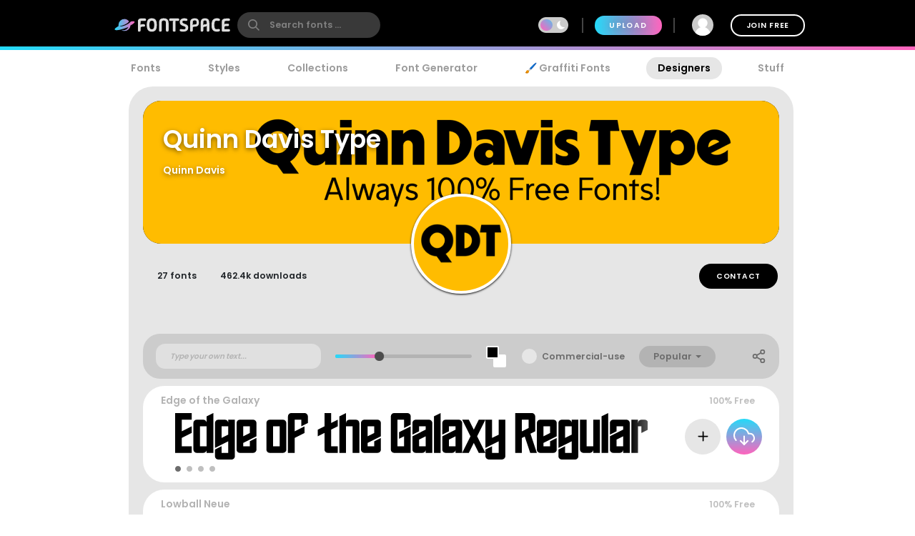

--- FILE ---
content_type: text/html; charset=utf-8
request_url: https://www.fontspace.com/quinn-davis-type
body_size: 35487
content:

<!DOCTYPE html>
<html lang="en">
<head>
    <meta charset="UTF-8">
    <meta name="viewport" content="width=device-width,initial-scale=1,user-scalable=no">
    <link rel="preload" href="https://fonts.gstatic.com/s/poppins/v15/pxiEyp8kv8JHgFVrJJfecg.woff2" as="font" type="font/woff2" crossorigin>
    <link rel="preload" href="https://fonts.gstatic.com/s/poppins/v15/pxiByp8kv8JHgFVrLEj6Z1xlFQ.woff2" as="font" type="font/woff2" crossorigin>
    <link rel="preconnect" href="//see.fontimg.com">
    <link rel="dns-prefetch" href="//img.fontspace.co">
    
    <link rel="preconnect" href="https://a.pub.network/" crossorigin />
    <link rel="preconnect" href="https://c.pub.network/" crossorigin />
    <link rel="preconnect" href="https://d.pub.network/" crossorigin />
    <link rel="dns-prefetch" href="https://c.amazon-adsystem.com" crossorigin />
    <link rel="dns-prefetch" href="https://aax.amazon-adsystem.com" crossorigin />
    <link rel="dns-prefetch" href="https://btloader.com/" crossorigin />
    <link rel="dns-prefetch" href="https://api.btloader.com/" crossorigin />


<link rel="canonical" href="https://www.fontspace.com/quinn-davis-type" />
<meta property="og:url" content="https://www.fontspace.com/quinn-davis-type" />

    <title>Quinn Davis Type - Designer</title>
    <meta name="description" content="Quinn Davis Type is a font designer that since 2019 has created 27 free fonts. Every font is free to download." />
    <meta property="fb:app_id" content="123348657727650" />
    <meta property="og:title" content="Quinn Davis Type - Designer" />
    <meta property="og:description" content="Quinn Davis Type is a font designer that since 2019 has created 27 free fonts. Every font is free to download." />
    <meta name="twitter:site" content="@fontspace" />
    <meta name="twitter:title" content="Quinn Davis Type - Designer" />
    <meta name="twitter:description" content="Quinn Davis Type is a font designer that since 2019 has created 27 free fonts. Every font is free to download." />
    <meta name="twitter:card" content="summary" />
    <script type="application/ld+json">
                {"@context":"https://schema.org","@type":"BreadcrumbList","itemListElement":[{"@type":"ListItem","name":"Fonts","item":{"@type":"WebSite","@id":"https://www.fontspace.com"},"position":1},{"@type":"ListItem","name":"Designers","item":{"@type":"CollectionPage","@id":"https://www.fontspace.com/designers"},"position":2},{"@type":"ListItem","name":"Quinn Davis Type","item":{"@type":"CollectionPage","@id":"https://www.fontspace.com/quinn-davis-type"},"position":3}]}
    </script>
    <link rel="search" type="application/opensearchdescription+xml" title="fontspace" href="/opensearch.xml" />
    <link rel="alternate" type="application/rss+xml" title="RSS" href="https://feeds.feedburner.com/fontspace" />
    <meta property="og:site_name" content="fontspace" />
    <link rel="icon" href="/icon.svg" type="image/svg+xml" />
    <link rel="icon" href="/favicon-32x32.png" type="image/png" sizes="32x32">
    <link rel="icon" href="/favicon-16x16.png" type="image/png" sizes="16x16">
    <link rel="icon" href="/favicon.ico" sizes="any" />
    <link rel="apple-touch-icon" href="/apple-touch-icon.png" />
    <meta name="apple-mobile-web-app-title" content="FontSpace" />
    <link rel="manifest" href="/manifest.webmanifest" />
    
    <style>
        /* devanagari */
        @font-face {
            font-family: 'Poppins';
            font-style: normal;
            font-weight: 400;
            font-display: optional;
            src: url(https://fonts.gstatic.com/s/poppins/v15/pxiEyp8kv8JHgFVrJJbecmNE.woff2) format('woff2');
            unicode-range: U+0900-097F, U+1CD0-1CF6, U+1CF8-1CF9, U+200C-200D, U+20A8, U+20B9, U+25CC, U+A830-A839, U+A8E0-A8FB;
        }
        /* latin-ext */
        @font-face {
            font-family: 'Poppins';
            font-style: normal;
            font-weight: 400;
            font-display: optional;
            src: url(https://fonts.gstatic.com/s/poppins/v15/pxiEyp8kv8JHgFVrJJnecmNE.woff2) format('woff2');
            unicode-range: U+0100-024F, U+0259, U+1E00-1EFF, U+2020, U+20A0-20AB, U+20AD-20CF, U+2113, U+2C60-2C7F, U+A720-A7FF;
        }
        /* latin */
        @font-face {
            font-family: 'Poppins';
            font-style: normal;
            font-weight: 400;
            font-display: optional;
            src: url(https://fonts.gstatic.com/s/poppins/v15/pxiEyp8kv8JHgFVrJJfecg.woff2) format('woff2');
            unicode-range: U+0000-00FF, U+0131, U+0152-0153, U+02BB-02BC, U+02C6, U+02DA, U+02DC, U+2000-206F, U+2074, U+20AC, U+2122, U+2191, U+2193, U+2212, U+2215, U+FEFF, U+FFFD;
        }
        /* devanagari */
        @font-face {
            font-family: 'Poppins';
            font-style: normal;
            font-weight: 600;
            font-display: optional;
            src: url(https://fonts.gstatic.com/s/poppins/v15/pxiByp8kv8JHgFVrLEj6Z11lFc-K.woff2) format('woff2');
            unicode-range: U+0900-097F, U+1CD0-1CF6, U+1CF8-1CF9, U+200C-200D, U+20A8, U+20B9, U+25CC, U+A830-A839, U+A8E0-A8FB;
        }
        /* latin-ext */
        @font-face {
            font-family: 'Poppins';
            font-style: normal;
            font-weight: 600;
            font-display: optional;
            src: url(https://fonts.gstatic.com/s/poppins/v15/pxiByp8kv8JHgFVrLEj6Z1JlFc-K.woff2) format('woff2');
            unicode-range: U+0100-024F, U+0259, U+1E00-1EFF, U+2020, U+20A0-20AB, U+20AD-20CF, U+2113, U+2C60-2C7F, U+A720-A7FF;
        }
        /* latin */
        @font-face {
            font-family: 'Poppins';
            font-style: normal;
            font-weight: 600;
            font-display: optional;
            src: url(https://fonts.gstatic.com/s/poppins/v15/pxiByp8kv8JHgFVrLEj6Z1xlFQ.woff2) format('woff2');
            unicode-range: U+0000-00FF, U+0131, U+0152-0153, U+02BB-02BC, U+02C6, U+02DA, U+02DC, U+2000-206F, U+2074, U+20AC, U+2122, U+2191, U+2193, U+2212, U+2215, U+FEFF, U+FFFD;
        }
    </style>
    <style>
        body {
            --fsAddBuffer: 0px;
        }

        [id='fontspace_leaderboard_atf'],
        [id='fontspace_incontent_1'],
        [id='fontspace_incontent_2'] {
            display: inline-flex;
            align-items: center;
            justify-content: center;
            flex-direction: column;
            min-height: calc(var(--height) + var(--fsAddBuffer));
            width: 100%;
        }

        [id='fontspace_incontent_1'] {
            --height: 400px;
        }

        [id='fontspace_incontent_2'] {
            --height: 280px;
        }

        [id='fontspace_leaderboard_atf'] {
            --height: 250px;
        }

        @media only screen and (min-width: 768px) {
            [id='fontspace_incontent_1'] {
                --height: 250px;
            }

            [id='fontspace_incontent_2'] {
                --height: 90px;
            }

            [id='fontspace_leaderboard_atf'] {
                --height: 90px;
            }
        }
    </style>

<link rel="stylesheet" href="/dist/css/browse.3aac56b0baa62395a790.css"><style data-vue-ssr-id="0e34e31c:0 29eefb1f:0 4b126aa8:0 0184394a:0 c4a83c86:0 0e0474ec:0 34bcd1df:0 4e5e0acd:0 08bf642d:0 5fc28067:0 05abf36a:0 34297a33:0 c6e0efae:0 9e729ada:0 31369249:0 78e32da6:0 aee4afaa:0 7efaa5c9:0 1654b3ab:0">.anon-dialog{padding:20px;width:100vw;text-align:center;font-weight:bold;position:relative}.anon-dialog .modal-header{font-size:2rem}.anon-dialog p{margin:1rem}@media(min-width: 600px){.anon-dialog{width:550px;padding:50px 100px}}
.search-input{transition:transform .2s ease;will-change:transform;transform:scale(1);position:relative}.search-input .search-icon{position:absolute;z-index:2;left:15px;color:#9c9c9c;pointer-events:none}.search-input .search-icon::after{content:"";position:absolute;width:1px;height:80%;top:10%;left:25px;background:#e3e3e3}.search-input .search-box{border-radius:12px;border:0;line-height:30px;padding:4px 20px 4px 55px;background:#fff;color:#b3b3b3;font-size:.9rem;font-weight:600;max-width:100%;transition:tranform .2s ease}.search-input .search-box::placeholder{color:#9c9c9c}@supports(-webkit-overflow-scrolling: touch){.search-input .search-box{font-size:16px !important;padding:0 20 0 55px}}body.search-active .icon-close{opacity:1;transform:rotate(-90deg)}.navbar{position:fixed;top:0;right:0;left:0;z-index:1030;padding:10px;height:70px}.navbar .nav-right{height:50px}.navbar a{color:#fff}.navbar .desktop-visible{display:none}.navbar .upload-button{letter-spacing:.1rem;display:none}.navbar .join-button{margin-left:1rem;border:2px solid #fff;background-color:rgba(255,255,255,0);color:#fff;transition:background-color .3s ease}.navbar .join-button:hover{background-color:#fff;color:#000}.modal-open .navbar{padding-right:17px}.navbar>div{display:flex;align-items:center;justify-content:space-between;margin:0 auto;max-width:976px}.navbar>div>div{display:flex;align-items:center}.navbar form{margin:0}.navbar .vertical-divider{border:1px solid #444;margin:0 1rem;height:1.5rem}.navbar .search-icon{color:#fff}.navbar-logo{display:inline-block;width:180px;text-align:center}.global-search{border-radius:26px;border:0;line-height:24px;width:100%;max-width:200px;padding:6px 20px 6px 45px;background-color:#393939;font-size:.9rem;font-weight:bold;transition:background-color .2s ease}.global-search:hover{background-color:#4e4e4e}.global-search::placeholder{color:gray}.global-search.active,.global-search:focus{color:gray;outline:none;background-color:#fff}.global-search::-webkit-search-cancel-button{-webkit-appearance:none}@supports(-webkit-overflow-scrolling: touch){.global-search{font-size:16px !important;padding:4px 20px 4px 45px}}.gradient-divider{background:linear-gradient(to right, #23DBF9 0%, #FF64BD 100%) left bottom #000 no-repeat;background-size:100% 5px;background-position-x:0px}.gradient-divider-animate{background:linear-gradient(to right, #23DBF9, #FF64BD, #23DBF9) left bottom #000 repeat-x;background-size:20% 5px;background-position-x:-100%;animation:Gradient 3s linear infinite}@keyframes Gradient{100%{background-position-x:100%}}.upload-divider{display:none}.nav-icon{position:relative;margin-left:1rem;padding:0 4px;transition:padding .2s linear;display:none}.nav-icon svg{transition:height .2s linear}.nav-icon .icon-number-over{display:block;position:absolute;top:-50%;left:50%;background:#fc4d4d;border-radius:50%;width:1.2rem;height:1.2rem;overflow:hidden;display:flex;justify-content:center;align-items:center;font-size:.8rem;color:#fff}.option-area{background:#e6e6e6;text-shadow:none;color:#5b5b5b;display:flex;flex-direction:column;justify-content:center;align-items:center;text-align:center;cursor:pointer;border-radius:20px;padding:20px}.button.new-upload-button{background:linear-gradient(315deg, #5ED0AA 0%, #008FBA 100%)}.button.new-upload-button svg{color:#fff}@media(min-width: 600px){.nav-icon{display:initial}.navbar .desktop-visible{display:inherit}.navbar .upload-button,.navbar .upload-divider{display:block}}.shake-animatation{position:relative;animation-name:shakeAnim;animation-duration:5s;animation-iteration-count:infinite;animation-timing-function:ease-in}@keyframes shakeAnim{0%{left:0}1%{left:-3px}2%{left:5px}3%{left:-8px}4%{left:8px}5%{left:-5px}6%{left:3px}7%{left:0}}@keyframes shake{0%{left:0}1%{left:-3px}2%{left:5px}3%{left:-8px}4%{left:8px}5%{left:-5px}6%{left:3px}7%{left:0}}
.dark-mode-icon{margin:0 10px 1px -16px;pointer-events:none}.dark-mode-icon svg{position:relative;fill:#fff}.dark-mode-icon.white svg{fill:#000}.dark-mode .dark-mode-icon svg{fill:#fff}
.username[data-v-75e367bc]{max-width:150px;white-space:nowrap;overflow:hidden;text-overflow:ellipsis;margin:0 8px}.user-dd-avatar[data-v-75e367bc]{width:30px;height:30px;border-radius:50% !important;overflow:hidden;display:inline-flex !important;justify-content:center;align-items:center}.user-dd-avatar img[data-v-75e367bc]{width:100%}.user-dd-c[data-v-75e367bc]{position:relative;display:flex;justify-content:center;height:50px;width:50px}.user-dd-c a[data-v-75e367bc]:hover{text-decoration:none}.user-dd-toggle[data-v-75e367bc]{user-select:none;color:#fff;font-weight:bold;padding:8px 10px;max-width:260px}.user-dd-toggle .username[data-v-75e367bc]{animation:fadein 2s}.user-dd-menu[data-v-75e367bc]{user-select:none;position:absolute;top:45px;left:-160px;z-index:100;background-color:#fff;border-radius:20px;box-shadow:0 6px 12px rgba(0,0,0,.175);transition:opacity,visibility,transform .3s ease-out}.user-dd-menu .divider[data-v-75e367bc]{height:1px;background:#ccc;margin:1rem 0}.user-dd-menu .logout-link[data-v-75e367bc]{margin-left:auto}.user-dd-menu .help-link[data-v-75e367bc]{margin-left:4px}.user-dd-menu .dropdown-user[data-v-75e367bc]{padding:20px 10px 0px 10px}.user-dd-menu .username[data-v-75e367bc]{color:#000;font-weight:bold}.user-dd-menu>ul[data-v-75e367bc]{min-width:200px;list-style:none;margin:0;padding:10px 14px}.user-dd-menu>ul>li[data-v-75e367bc]{user-select:none;overflow:hidden;width:100%;position:relative;margin:4px;font-weight:bold}.user-dd-menu>ul>li[data-v-75e367bc]:not(.dd-header){font-size:.9rem}.user-dd-menu a[data-v-75e367bc]{display:block;clear:both;line-height:1.6;color:#6c6c6c;white-space:nowrap;text-decoration:none}.user-dd-menu a[data-v-75e367bc]:hover{color:#000}.dark-mode .user-dd-menu[data-v-75e367bc]{background:#353d4b}.dark-mode .user-dd-menu .username[data-v-75e367bc]{color:#fff}.dark-mode .user-dd-menu .divider[data-v-75e367bc]{background:#fff}.dark-mode .user-dd-menu a[data-v-75e367bc]{color:#b3b3b3}.dark-mode .user-dd-menu a[data-v-75e367bc]:hover{color:#fff}@media(min-width: 600px){.user-dd-menu[data-v-75e367bc]{left:-80px}}
.modal-wrapper{display:table-cell;vertical-align:middle}.modal-container{min-width:200px;max-width:100vw;max-height:90vh;margin:0px auto;padding:20px;background-color:#fff;border-radius:25px;box-shadow:0 2px 8px rgba(0,0,0,.33);transition:all .3s ease;color:#212529;position:relative;display:flex;flex-direction:column}.modal-container .modal-close-icon{position:absolute;color:#fff;margin:1rem;right:0;top:0;z-index:1010}.modal-header{font-size:1.5rem;font-weight:600}.modal-body{margin:20px 0;flex-grow:1;overflow:auto;-webkit-overflow-scrolling:touch}@media(min-width: 800px){.modal-container{padding:30px 40px}.modal-50vw{max-width:50vw}.modal-max-80vw{max-width:80vw}.modal-500px{max-width:500px}.modal-medium{width:500px}.modal-large{width:800px}}.modal-footer{text-align:right}.modal-enter{opacity:0}.modal-leave-active{opacity:0}.modal-enter .modal-container,.modal-leave-active .modal-container{-webkit-transform:scale(1.1);transform:scale(1.1)}
.designer-page{min-height:800px}.designer-page .cover-photo{position:relative;height:200px;color:#fff}.designer-page .cover-photo img{background:#000;position:absolute;width:100%;height:200px;object-fit:cover;object-position:0 50%}.designer-page .cover-photo figure{margin:0}.designer-page .cover-photo figcaption{padding:1rem;position:relative;align-content:center;text-shadow:0px 2px 6px rgba(0,0,0,.5)}.designer-page .designer-avatar{position:relative;display:flex;justify-content:center;margin-top:-50px;margin-bottom:1rem}.designer-page .designer-avatar img{height:100px;width:100px;border-radius:50%;border:4px solid #fff;background:#fff;transition:all .2s ease;box-shadow:0px 1px 3px #000}.designer-page .designer-subinfo{position:relative;display:flex;flex-direction:column;align-items:center}.designer-page .designer-stats{padding:12px 20px;font-size:.875rem;font-weight:bold;display:flex;align-items:center;justify-content:center;width:100%;text-align:center}.designer-page .designer-stats .bullet{margin:0 1rem;background:rgba(0,0,0,0)}.dark-mode .designer-page .designer-stats{background:#000}.designer-page .designer-links{display:flex;align-items:center;margin:10px}.designer-page .designer-links a{margin-right:1rem;transition:color .2s ease}.designer-page .designer-links a:hover{color:#6c6c6c}.designer-page .designer-result-type{justify-content:center}.designer-page .designer-result-type button{min-width:120px;margin:0 1rem}.designer-page .designer-result-type button.active{background:#000;color:#fff}@media(min-width: 600px){.designer-page .cover-photo{border-radius:25px;overflow:hidden}.designer-page .cover-photo figcaption{padding:2rem}.designer-page .designer-avatar{margin-top:-70px}.designer-page .designer-avatar img{height:140px;width:140px}.designer-page .designer-subinfo{margin-top:-60px;flex-direction:row;justify-content:space-between}.designer-page .designer-stats{white-space:nowrap;border-radius:26px;width:auto}.designer-page .designer-links{margin:0}.designer-page .designer-result-type{margin:40px 0 20px 0}}
.navigation-links{justify-content:space-between;position:relative;padding:0px 15px 0 15px;overflow-x:auto;-webkit-overflow-scrolling:touch;width:100%;list-style:none;margin:0;margin-bottom:10px}.navigation-links a{color:#9c9c9c;transition:color .2s ease;font-weight:bold;display:block;padding:5px 16px}.navigation-links a:hover{color:#000}.dark-mode .navigation-links a:hover{color:#fff}.navigation-links a.highlight,.navigation-links a.active-root{color:#000;background:#e6e6e6;border-radius:20px}.dark-mode .navigation-links a.highlight,.dark-mode .navigation-links a.active-root{color:#fff;background:#353d4b}.navigation-links li{white-space:nowrap}.navigation-links h2{font-size:1rem}
.preview-toolbar-container{position:relative;transition:background-color .1s ease}.preview-toolbar{position:relative;z-index:100;top:0;background:#ccc;padding:10px;color:#6c6c6c}.preview-toolbar .actions-row{display:flex;flex-direction:row;flex-wrap:wrap;align-items:center;justify-content:center;flex:1}.preview-toolbar button.reset-action.circle{width:30px;height:30px}.preview-toolbar .fontsize-updown button.circle{width:30px;height:30px}.preview-toolbar .more-items{order:100}.preview-toolbar .more-items:hover{color:#000}.preview-toolbar .color-controls{order:3;margin:0 10px;width:30px;height:30px}.preview-toolbar .color-swatch{width:18px;height:18px;border-radius:2px;border:2px solid #fff;cursor:pointer;position:relative}.preview-toolbar .color-swatch.active{box-shadow:0 2px 10px rgba(0,0,0,.8)}.preview-toolbar .color-fg{z-index:2}.preview-toolbar .color-bg{top:-6px;left:10px}.preview-toolbar .color-wheel{padding:1rem;position:absolute;top:44px;right:50%;z-index:1}.preview-toolbar .free-checkbox{order:97;margin:0 10px}.preview-toolbar .reset-action{order:99;margin-right:10px;background:#b3b3b3;color:#6c6c6c}.preview-toolbar .sortby-dropdown{order:98;margin-right:0px;padding:6px 20px;background:#b3b3b3;border-radius:20px;transition:all ease .2s}.preview-toolbar .sortby-dropdown:hover{color:#000;background:#9a9a9a}.preview-toolbar .share-link{order:101}.preview-toolbar .preview-text{order:1;margin-right:10px;flex:1 1;min-width:100px;max-width:200px;font-style:italic;font-weight:bold;font-size:.75rem;border:0;border-radius:13px;padding:10px 20px;color:#959595;background:#e0e0e0}.dark-mode .preview-toolbar .preview-text{background:#686e78}.preview-toolbar .preview-text:focus{color:#000}.preview-toolbar .preview-text::placeholder{color:#b3b3b3}.preview-toolbar .fontsize-slider{margin:0 10px;order:3;flex:1 1;min-width:80px;max-width:150px}.preview-toolbar .noUi-horizontal .noUi-handle{background-color:#4d4d4d;width:13px;height:13px;top:-4px}.dark-mode .preview-toolbar .noUi-horizontal .noUi-handle{background:#fff}.preview-toolbar .noUi-connects{background:#b3b3b3;border-radius:4px}.preview-toolbar .noUi-connect{background:linear-gradient(to right, #23DBF9 0%, #FF64BD 100%) !important;border-radius:4px}.dark-mode .preview-toolbar{color:#fff;background:#353d4b}@media(min-width: 600px){.preview-toolbar{border-radius:24px;padding:14px 18px}.preview-toolbar.top-sticky{border-radius:0 0 24px 24px}.preview-toolbar .fontsize-slider{display:block;min-width:150px;max-width:200px}.preview-toolbar .fontsize-slider .noUi-horizontal .noUi-handle{display:block}.preview-toolbar .preview-text{max-width:250px}.preview-toolbar .fontsize-updown{display:none}.preview-toolbar .actions-row{justify-content:space-between}}@supports(-webkit-overflow-scrolling: touch){.preview-toolbar .preview-text{font-size:16px !important;padding:6px 20px}}
.hide-input{position:absolute;z-index:-1;opacity:0}.custom-checkbox{display:flex;align-items:center;cursor:pointer;position:relative}.custom-checkbox label{margin:0;cursor:pointer;padding-left:2rem;font-weight:600;font-size:.875rem;line-height:1.5rem;user-select:none}.custom-checkbox .checkbox-input~.checkbox-label::before,.custom-checkbox .checkbox-input~.checkbox-label::after{position:absolute;display:block;left:0;top:0;pointer-events:none;user-select:none}.custom-checkbox .checkbox-input~.checkbox-label::before{content:"";border-radius:50%;background:#e6e6e6;width:1.5rem;height:1.5rem}.custom-checkbox .checkbox-input:checked~.checkbox-label::before{background:#7b7b7b}.custom-checkbox .checkbox-input:checked~.checkbox-label::after{content:"";top:3px;left:8px;width:6px;height:12px;border:2px solid #e6e6e6;border-width:0 2px 2px 0;transform:rotate(45deg)}.custom-checkbox .checkbox-input:disabled~.checkbox-label::before{border-color:#ff0}.custom-checkbox .checkbox-input:disabled:checked::before{border-color:green}.custom-checkbox.white .checkbox-label::before{background:#fff}
.dropdown-container[data-v-685b1e2c]{position:relative;display:inline-block;vertical-align:middle}.dropdown-container a[data-v-685b1e2c]:hover{text-decoration:none}.dropdown-toggle[data-v-685b1e2c]{user-select:none;cursor:pointer;white-space:nowrap}.dropdown-menu[data-v-685b1e2c]{user-select:none;position:absolute;left:-1rem;z-index:100;min-width:160px;padding:5px 0;margin:.5rem 0 0;list-style:none;text-align:left;background-color:#fff;border-radius:20px;box-shadow:0 6px 12px rgba(0,0,0,.175);transition:opacity .3s}.dropdown-menu>li[data-v-685b1e2c]{user-select:none;overflow:hidden;margin:0 1rem;padding:.8rem 0;white-space:nowrap;cursor:pointer;color:#6c6c6c}.dropdown-menu>li[data-v-685b1e2c]:hover{color:#409fcb}.dropdown-menu>li[data-v-685b1e2c]:not(:last-child){border-bottom:1px solid #f6f6f6}.caret[data-v-685b1e2c]{width:0;height:0;margin-left:5px;vertical-align:middle;border-top:4px dashed;border-top:4px solid \9 ;border-right:4px solid rgba(0,0,0,0);border-left:4px solid rgba(0,0,0,0)}
.share-link-dialog .modal-container{border-radius:0px;padding:0;min-width:auto}.share-link-dialog .share-link-title{color:#000;font-size:2.2rem;font-weight:600}.share-link-dialog .main-body{padding:40px 20px 20px 20px}.share-link-dialog .social-buttons{margin:20px}.share-link-dialog .social-buttons a{margin:10px}.dark-mode .share-link-dialog{color:#000}@media(min-width: 600px){.share-link-dialog .modal-container{border-radius:50px}}

.vc-chrome {
  background: #fff;
  border-radius: 20px;
  overflow: hidden;
  box-shadow: 0 0 2px rgba(0,0,0,.3), 0 4px 8px rgba(0,0,0,.3);
  box-sizing: initial;
  width: 225px;
  background-color: #fff;
}
.vc-chrome-controls {
  display: flex;
}
.vc-chrome-color-wrap {
  position: relative;
  width: 36px;
}
.vc-chrome-active-color {
  position: relative;
  width: 30px;
  height: 30px;
  border-radius: 15px;
  overflow: hidden;
  z-index: 1;
}
.vc-chrome-color-wrap .vc-checkerboard {
  width: 30px;
  height: 30px;
  border-radius: 15px;
  background-size: auto;
}
.vc-chrome-sliders {
  flex: 1;
}
.vc-chrome-fields-wrap {
  display: flex;
  padding-top: 16px;
}
.vc-chrome-fields {
  display: flex;
  margin-left: -6px;
  flex: 1;
}
.vc-chrome-field {
  padding-left: 6px;
  width: 100%;
}
.vc-chrome-toggle-btn {
  width: 32px;
  text-align: right;
  position: relative;
}
.vc-chrome-toggle-icon {
  margin-right: -4px;
  margin-top: 12px;
  cursor: pointer;
  position: relative;
  z-index: 2;
}
.vc-chrome-toggle-icon-highlight {
  position: absolute;
  width: 24px;
  height: 28px;
  background: #eee;
  border-radius: 4px;
  top: 10px;
  left: 12px;
}
.vc-chrome-hue-wrap {
  position: relative;
  height: 10px;
  margin-bottom: 8px;
}
.vc-chrome-alpha-wrap {
  position: relative;
  height: 10px;
}
.vc-chrome-hue-wrap .vc-hue {
  border-radius: 4px;
}
.vc-chrome-alpha-wrap .vc-alpha-gradient {
  border-radius: 4px;
}
.vc-chrome-hue-wrap .vc-hue-picker, .vc-chrome-alpha-wrap .vc-alpha-picker {
  width: 12px;
  height: 12px;
  border-radius: 6px;
  transform: translate(-6px, -2px);
  background-color: rgb(248, 248, 248);
  box-shadow: 0 1px 4px 0 rgba(0, 0, 0, 0.37);
}
.vc-chrome-body {
  padding: 16px 16px 12px;
  background-color: #fff;
}
.vc-chrome-saturation-wrap {
  width: 100%;
  padding-bottom: 55%;
  position: relative;
  border-radius: 2px 2px 0 0;
  overflow: hidden;
}
.vc-chrome-saturation-wrap .vc-saturation-circle {
  width: 12px;
  height: 12px;
}
.vc-chrome-fields .vc-input__input {
  font-size: 11px;
  color: #333;
  width: 100%;
  border-radius: 2px;
  border: none;
  box-shadow: inset 0 0 0 1px #dadada;
  height: 21px;
  text-align: center;
}
.vc-chrome-fields .vc-input__label {
  text-transform: uppercase;
  font-size: 11px;
  line-height: 11px;
  color: #969696;
  text-align: center;
  display: block;
  margin-top: 12px;
}
.vc-chrome__disable-alpha .vc-chrome-active-color {
  width: 18px;
  height: 18px;
}
.vc-chrome__disable-alpha .vc-chrome-color-wrap {
  width: 30px;
}
.vc-chrome__disable-alpha .vc-chrome-hue-wrap {
  margin-top: 4px;
  margin-bottom: 4px;
}


.vc-saturation,
.vc-saturation--white,
.vc-saturation--black {
  cursor: pointer;
  position: absolute;
  top: 0;
  left: 0;
  right: 0;
  bottom: 0;
}
.vc-saturation--white {
  background: linear-gradient(to right, #fff, rgba(255,255,255,0));
}
.vc-saturation--black {
  background: linear-gradient(to top, #000, rgba(0,0,0,0));
}
.vc-saturation-pointer {
  cursor: pointer;
  position: absolute;
}
.vc-saturation-circle {
  cursor: head;
  width: 4px;
  height: 4px;
  box-shadow: 0 0 0 1.5px #fff, inset 0 0 1px 1px rgba(0,0,0,.3), 0 0 1px 2px rgba(0,0,0,.4);
  border-radius: 50%;
  transform: translate(-2px, -2px);
}


.vc-hue {
  position: absolute;
  top: 0px;
  right: 0px;
  bottom: 0px;
  left: 0px;
  border-radius: 2px;
}
.vc-hue--horizontal {
  background: linear-gradient(to right, #f00 0%, #ff0 17%, #0f0 33%, #0ff 50%, #00f 67%, #f0f 83%, #f00 100%);
}
.vc-hue--vertical {
  background: linear-gradient(to top, #f00 0%, #ff0 17%, #0f0 33%, #0ff 50%, #00f 67%, #f0f 83%, #f00 100%);
}
.vc-hue-container {
  cursor: pointer;
  margin: 0 2px;
  position: relative;
  height: 100%;
}
.vc-hue-pointer {
  z-index: 2;
  position: absolute;
}
.vc-hue-picker {
  cursor: pointer;
  margin-top: 1px;
  width: 4px;
  border-radius: 1px;
  height: 8px;
  box-shadow: 0 0 2px rgba(0, 0, 0, .6);
  background: #fff;
  transform: translateX(-2px) ;
}

.font-container .font-name{font-weight:bold}.font-container .designer-name{font-weight:normal}.font-container .font-names{display:flex;flex-wrap:wrap;margin-bottom:.5rem}.font-container .font-names h2{font-size:1rem;margin:0}.font-container .font-topic{font-weight:bold}.font-container .font-topic:hover{color:#6c6c6c}.font-container .gray-text,.font-container .gray-text a{color:#b3b3b3;transition:all .2s ease}.font-container .gray-text a:hover{filter:brightness(90%)}.font-container a.font-image{display:block;position:relative;user-select:none}@media(min-width: 500px){.font-container a.font-image{margin-left:20px}}.font-container a.font-image.click-disabled{pointer-events:none}.font-container .action-buttons{display:flex;flex-direction:column}.font-container .action-buttons>.button{margin:4px}@media(min-width: 600px){.font-container .action-buttons{flex-direction:row;justify-content:end}}.font-container .font-info-t{color:#bfbfbf;font-size:.875rem;display:flex;align-items:center}.font-container .font-info{margin-top:.3rem;font-size:.875rem;display:flex;align-items:center;color:#bfbfbf;margin-right:10px;margin-left:20px}.font-container .bullet{background:#bfbfbf;margin:0 1rem}.font-container .show-on-hover{transition:opacity .2s ease-in-out;opacity:0}.font-container .font-note{margin-left:20px;color:#7b7b7b}.font-container .font-note input{margin-right:1rem;width:50%}.font-container .font-note-edit{opacity:.3;cursor:pointer}.font-container:hover .show-on-hover{opacity:1}.font-container .style-dot{fill:#bfbfbf;transition:fill .3s ease}.font-container .style-dot.active,.font-container .style-dot:hover{fill:#6c6c6c}
.pager-container{margin:1rem;display:flex;flex-direction:column;align-items:center}.pager{padding:0;list-style:none;display:flex;margin:1rem auto;user-select:none}.pager .pager-link{display:flex;align-items:center;justify-content:center;border-radius:50%;width:30px;height:30px;line-height:30px;margin:0 2px;font-size:.9rem;font-weight:bold;color:#b3b3b3 !important;cursor:pointer;padding:0}.active .pager .pager-link{background:#fff}.pager .active .pager-link{background:#fff}.pager .pager-next{border-radius:15px;width:auto;background-color:#b3b3b3;color:#fff !important;text-transform:uppercase;padding:0 1rem;letter-spacing:.1rem}@media(min-width: 600px){.pager-container{margin:2rem 2rem 1rem 2rem;flex-direction:row}.pager{margin:0 0 0 auto}}
.topics-label{font-size:1rem;font-weight:bold}.topic-btn{border:1px solid rgba(0,0,0,0);background-color:#d6d6d6;white-space:nowrap;font-weight:bold;transition:filter .2s ease;font-size:1rem;margin:0;transition:background-color .2s ease-out;border-radius:14px;padding:4px 16px;margin:4px}.topic-btn h4{margin:0}.topic-btn a{display:flex;align-items:center;color:#7b7b7b}.topic-btn.real-topic{background-color:#ccc}.dark-mode .topic-btn{background-color:#9ea1a7}.dark-mode .topic-btn a{color:#000}.dark-mode .topic-btn.real-topic{border:1px solid #000}.topic-btn .exemplar{display:none;border-radius:50%;height:20px;width:20px;background:#fff;margin:0 6px}.topic-btn:hover{text-decoration:none;background-color:#fff}.topic-btn.first{margin-left:1rem}.topic-btn:not(:last-child){margin-right:5px}.topic-list{scroll-behavior:smooth;-webkit-overflow-scrolling:touch;overflow-y:hidden;white-space:nowrap;width:100%;position:relative;user-select:none}.topic-list li{display:inline-block}.topic-list::-webkit-scrollbar{height:6px}.topic-list::-webkit-scrollbar-thumb{background:rgba(255,255,255,0)}.topic-bar{position:relative;overflow-x:auto;-webkit-overflow-scrolling:touch;overflow-y:hidden;white-space:nowrap;user-select:none;padding:0 0 10px 0}.topic-bar .title{font-weight:bold;color:#959595;font-size:.9rem}.topic-bar .vertical-divider{border:1px solid #ccc}.topic-bar li{white-space:nowrap}.topic-bar .carousel-left,.topic-bar .carousel-right{display:none;user-select:none;position:absolute;top:0px;height:100%;cursor:pointer;font-size:2rem;opacity:.4;transition:all .3s ease-in-out;color:#959595}.topic-bar .carousel-left:hover,.topic-bar .carousel-right:hover{color:#000}.topic-bar .carousel-left{left:0px;background:linear-gradient(to right, #E6E6E6, rgba(255, 255, 255, 0))}.topic-bar .carousel-right{right:0px;background:linear-gradient(to left, #E6E6E6, rgba(255, 255, 255, 0))}.dark-mode .topic-bar .carousel-left{background:linear-gradient(to right, #202733, rgba(255, 255, 255, 0))}.dark-mode .topic-bar .carousel-right{background:linear-gradient(to left, #202733, rgba(255, 255, 255, 0))}@media(min-width: 600px){.topic-bar{padding:10px 0 10px 0}.topic-bar .carousel-left,.topic-bar .carousel-right{display:block}}

@media (min-width: 800px) {
.send-message-dialog {
        width: 700px;
}
}

.default-footer{background-color:#efefef;margin-top:100px;min-height:300px;color:#7e7e7e;padding-top:1rem}.default-footer a{color:#7e7e7e}.dark-mode .default-footer{background-color:#000}.default-footer .site-links{color:#fff;background-color:#000;min-height:100px;padding:40px;text-align:center;display:flex;flex-direction:column;justify-content:flex-end}.default-footer .site-links ul{display:flex;justify-content:space-between;flex-wrap:wrap;margin:0 auto}.default-footer .site-links ul li{padding:1rem;white-space:nowrap}.default-footer .site-links a{color:#fff;font-weight:bold}.default-footer .social-button{width:40px;height:40px;margin:1rem;flex-shrink:0}.site-stats{position:relative;justify-content:space-around;align-content:center;text-transform:uppercase;max-width:800px;margin:2rem 0 0 0;display:flex;flex-wrap:wrap}.site-stats div{width:30%;display:flex;flex-direction:column;align-items:center;margin:20px 0}.large-number{font-size:1.6rem;font-weight:bold}.micro-text{font-size:.725rem;font-weight:bold;letter-spacing:.05rem;text-align:center}@media(min-width: 600px){.site-stats{display:flex;margin:70px auto 50px auto}.site-stats div{margin:0;width:initial}}</style>
    

    <script id="identity" type="application/json">
        null
    </script>
    <script id="config" type="application/json">
        {"reload":true,"admanager":"freestar","country":"US","XsrfHeader":"x-xsrf-token","AntiForgeryToken":"dhn2WHfpc5QpSNw-66Ug9w1mf1l5KQtbVl1waQZq-P7ZKZRWSYXX4XJEbj7r8jy39F51Cnu9U7hAcrpmOv48a37lP0A1:3Oyd8larZ9AjKNW5cfE-B3oRwdS51xxvdfRGXWgefjvDH0AnilH3ue5q3wgswWbeVFmtTsT1Z0uCMUABC76trjFgtRg1","endpoints":{"api":"https://www.fontspace.com","posters":"https://img.fontspace.co","xprender":"https://see.fontimg.com","images":"https://see.fontimg.com","root":"https://www.fontspace.com"},"stats":{"font_count":150000,"designer_count":3400,"glyph_count":30370000,"commercial_count":19000}}
    </script>
    
<script>window.__INITIAL_STATE__={"counter":1,"httpCode":200,"build":null,"reload":false,"identity":{"avatar":null,"isAdmin":false,"isLoggedIn":false,"userId":-1,"claims":[]},"identityLoaded":false,"previewText":"","previewRenderer":4,"previewSliderValue":65,"previewSize":65,"previewForeground":"#000000","previewBackground":"#FFFFFF","fontOnlyCommercial":false,"fontSort":"popular","searchAllData":null,"searchFontsCache":{"700c84cf":{"meta":{},"pageSize":15,"fonts":[{"fcnt":4,"id":"e8xyj","familyId":45748,"name":"Edge of the Galaxy","link":"\u002Fedge-of-the-galaxy-font-f45748","title":"Free Edge of the Galaxy font","slug":"edge-of-the-galaxy-font","designer":{"id":15797,"name":"Quinn Davis Type","slug":"quinn-davis-type"},"license":"Public Domain","commercial_use":true,"downloads":214809,"downloadLink":"\u002Fget\u002Ffamily\u002Fe8xyj","poster":"https:\u002F\u002Fimg.fontspace.co\u002Fgallery\u002F300x200\u002F1\u002F77ef8bae31a04283bc1e6cd69bd9e587.png","added":{"value":"2020-05-02T18:39:37.21","iso":"2020-05-02","timeAgo":"5 years ago","short":"May 2, 2020"},"updated":{"value":"2020-05-04T16:52:21.5","iso":"2020-05-04","timeAgo":"5 years ago","short":"May 4, 2020"},"topic":{"label":"Star Trek","topic":true,"slug":"star-trek"},"fonts":[{"name":"Regular","font":{"id":"OVEa6","file":"0c6225a045ed491e8333564e36fe0474.otf","style":"Regular","name":"Edge of the Galaxy Regular","slug":"edge-of-the-galaxy-regular","text":"Edge of the Galaxy Regular","glyphCount":114,"outline":"postscript"},"apt":true,"primary":true},{"name":"Italic","font":{"id":"ZVJB3","file":"2eaa28f481fc4e18ae344a502850a05c.otf","style":"Italic","name":"Edge of the Galaxy Italic","slug":"edge-of-the-galaxy-italic","text":"Edge of the Galaxy Italic","glyphCount":114,"outline":"postscript"},"apt":true,"primary":false},{"name":"Poster","font":{"id":"3zRAp","file":"316fa656813341448dd518ed881324e4.otf","style":"Poster","name":"Edge of the Galaxy Poster","slug":"edge-of-the-galaxy-poster","text":"Edge of the Galaxy Poster","glyphCount":114,"outline":"postscript"},"apt":true,"primary":false},{"name":"Poster Italic","font":{"id":"x3o1m","file":"c765f6fb127f46daac1dddd8f3d46b51.otf","style":"Poster Italic","name":"Edge of the Galaxy Poster Italic","slug":"edge-of-the-galaxy-poster-italic","text":"Edge of the Galaxy Poster Italic","glyphCount":114,"outline":"postscript"},"apt":true,"primary":false}]},{"fcnt":14,"id":"ypqw3","familyId":78803,"name":"Lowball Neue","link":"\u002Flowball-neue-font-f78803","title":"Free Lowball Neue font","slug":"lowball-neue-font","designer":{"id":15797,"name":"Quinn Davis Type","slug":"quinn-davis-type"},"license":"Public Domain","commercial_use":true,"downloads":26185,"downloadLink":"\u002Fget\u002Ffamily\u002Fypqw3","poster":"https:\u002F\u002Fimg.fontspace.co\u002Fgallery\u002F300x200\u002F1\u002Fd6f9b8bb4ab14ee0aa66d2ff1daa5645.png","added":{"value":"2022-05-11T15:57:07.103","iso":"2022-05-11","timeAgo":"3 years ago","short":"May 11, 2022"},"updated":{"value":"2022-05-11T15:57:07.103","iso":"2022-05-11","timeAgo":"3 years ago","short":"May 11, 2022"},"topic":{"label":"Helvetica","topic":true,"slug":"helvetica"},"fonts":[{"name":"Thin","font":{"id":"2OM6o","file":"c09f96e8e7604360a95b65d140695458.ttf","style":"Thin","name":"Lowball Neue Thin","slug":"lowball-neue-thin","text":"Lowball Neue Thin","glyphCount":102,"outline":"truetype"},"apt":true,"primary":false},{"name":"Thin Italic","font":{"id":"vmBp9","file":"763fdcf704974044b730037feb2c3c1f.ttf","style":"Thin Italic","name":"Lowball Neue Thin Italic","slug":"lowball-neue-thin-italic","text":"Lowball Neue Thin Italic","glyphCount":102,"outline":"truetype"},"apt":true,"primary":false},{"name":"Extra Light","font":{"id":"vmBpL","file":"b71c31c1ccf04422a4ab3b1ca058bc28.ttf","style":"Extra Light","name":"Lowball Neue Extra Light","slug":"lowball-neue-extra-light","text":"Lowball Neue Extra Light","glyphCount":102,"outline":"truetype"},"apt":true,"primary":false},{"name":"Extra Light Italic","font":{"id":"nRoJO","file":"98d577071e874270b9d00b8bfc5c1821.ttf","style":"Extra Light Italic","name":"Lowball Neue Extra Light Italic","slug":"lowball-neue-extra-light-italic","text":"Lowball Neue Extra Light Italic","glyphCount":102,"outline":"truetype"},"apt":true,"primary":false},{"name":"Light","font":{"id":"BWlAw","file":"13a7340f427c4c6e98b8eb9cf16b9fde.ttf","style":"Light","name":"Lowball Neue Light","slug":"lowball-neue-light","text":"Lowball Neue Light","glyphCount":102,"outline":"truetype"},"apt":true,"primary":false},{"name":"Light Italic","font":{"id":"RpP5E","file":"72e8389cbc94402b96ecc0216c3826b9.ttf","style":"Light Italic","name":"Lowball Neue Light Italic","slug":"lowball-neue-light-italic","text":"Lowball Neue Light Italic","glyphCount":102,"outline":"truetype"},"apt":true,"primary":false},{"name":"Regular","font":{"id":"rglJB","file":"adbf91c469394c4aae96d4cd57b692d5.ttf","style":"Regular","name":"Lowball Neue Regular","slug":"lowball-neue-regular","text":"Lowball Neue Regular","glyphCount":102,"outline":"truetype"},"apt":true,"primary":true},{"name":"Italic","font":{"id":"1Gr6v","file":"31f3fcfb1cd94b9b995ce1df44f4c5a6.ttf","style":"Italic","name":"Lowball Neue Italic","slug":"lowball-neue-italic","text":"Lowball Neue Italic","glyphCount":102,"outline":"truetype"},"apt":true,"primary":false},{"name":"Medium","font":{"id":"8MmAn","file":"1fc188580319495e8fecd0c95e6ef5b5.ttf","style":"Medium","name":"Lowball Neue Medium","slug":"lowball-neue-medium","text":"Lowball Neue Medium","glyphCount":102,"outline":"truetype"},"apt":true,"primary":false},{"name":"Medium Italic","font":{"id":"Yze52","file":"4c5222b5549e4411852a3b43881eaf8a.ttf","style":"Medium Italic","name":"Lowball Neue Medium Italic","slug":"lowball-neue-medium-italic","text":"Lowball Neue Medium Italic","glyphCount":102,"outline":"truetype"},"apt":true,"primary":false},{"name":"Semi Bold","font":{"id":"MVv5P","file":"36a2711e5f25410880f400c02785b7e8.ttf","style":"Semi Bold","name":"Lowball Neue Semi Bold","slug":"lowball-neue-semi-bold","text":"Lowball Neue Semi Bold","glyphCount":102,"outline":"truetype"},"apt":true,"primary":false},{"name":"Semi Bold Italic","font":{"id":"K7KAX","file":"58e00b8012b048bdb55886213db841a1.ttf","style":"Semi Bold Italic","name":"Lowball Neue Semi Bold Italic","slug":"lowball-neue-semi-bold-italic","text":"Lowball Neue Semi Bold Italic","glyphCount":102,"outline":"truetype"},"apt":true,"primary":false},{"name":"Bold","font":{"id":"w18A6","file":"39638475d3d34299a9f7d16697e83a12.ttf","style":"Bold","name":"Lowball Neue Bold","slug":"lowball-neue-bold","text":"Lowball Neue Bold","glyphCount":102,"outline":"truetype"},"apt":true,"primary":false},{"name":"Bold Italic","font":{"id":"lgXJw","file":"a4a52fa47962496faed42943a845a13b.ttf","style":"Bold Italic","name":"Lowball Neue Bold Italic","slug":"lowball-neue-bold-italic","text":"Lowball Neue Bold Italic","glyphCount":102,"outline":"truetype"},"apt":true,"primary":false}]},{"fcnt":1,"id":"ye09x","familyId":53551,"name":"New Years' Party","link":"\u002Fnew-years-party-font-f53551","title":"Free New Years' Party font","slug":"new-years-party-font","designer":{"id":15797,"name":"Quinn Davis Type","slug":"quinn-davis-type"},"license":"Public Domain","commercial_use":true,"downloads":11979,"downloadLink":"\u002Fget\u002Ffamily\u002Fye09x","poster":"https:\u002F\u002Fimg.fontspace.co\u002Fgallery\u002F300x200\u002F1\u002Fc7eca9bd1da44344b5bee8d34b875a65.png","added":{"value":"2020-12-08T21:56:02.467","iso":"2020-12-08","timeAgo":"5 years ago","short":"Dec 8, 2020"},"updated":{"value":"2020-12-08T21:56:02.467","iso":"2020-12-08","timeAgo":"5 years ago","short":"Dec 8, 2020"},"topic":{"label":"New Years","topic":true,"slug":"new-years"},"fonts":[{"name":"Regular","font":{"id":"VGPZ0","file":"61735c3e5b924828ac5a30aa7ca043d2.ttf","style":"Regular","name":"New Years' Party","slug":"new-years-party","text":"New Years' Party","glyphCount":76,"outline":"truetype"},"apt":true,"primary":true}]},{"fcnt":1,"id":"3pxr9","familyId":89821,"name":"In Living Color","link":"\u002Fin-living-color-font-f89821","title":"Free In Living Color font","slug":"in-living-color-font","designer":{"id":15797,"name":"Quinn Davis Type","slug":"quinn-davis-type"},"license":"Public Domain","commercial_use":true,"downloads":5669,"downloadLink":"\u002Fget\u002Ffamily\u002F3pxr9","poster":"https:\u002F\u002Fimg.fontspace.co\u002Fgallery\u002F300x200\u002F1\u002F45373fbff9734cd8abf611c1cae949a3.jpeg","added":{"value":"2022-12-19T17:16:14.27","iso":"2022-12-19","timeAgo":"3 years ago","short":"Dec 19, 2022"},"updated":{"value":"2022-12-19T17:20:21.12","iso":"2022-12-19","timeAgo":"3 years ago","short":"Dec 19, 2022"},"topic":{"label":"90s","topic":true,"slug":"90s"},"fonts":[{"name":"Regular","font":{"id":"Rpj8M","file":"dbdd6c6fa3ab49db8fc62ae908a15983.ttf","style":"Regular","name":"In Living Color Regular","slug":"in-living-color-regular","text":"In Living Color Regular","glyphCount":37,"outline":"truetype"},"apt":true,"primary":true}]},{"fcnt":13,"id":"p2glp","familyId":68913,"name":"Lowball","link":"\u002Flowball-font-f68913","title":"Free Lowball font","slug":"lowball-font","designer":{"id":15797,"name":"Quinn Davis Type","slug":"quinn-davis-type"},"license":"SIL Open Font License (OFL)","commercial_use":true,"downloads":16188,"downloadLink":"\u002Fget\u002Ffamily\u002Fp2glp","poster":"https:\u002F\u002Fimg.fontspace.co\u002Fgallery\u002F300x200\u002F1\u002F018dd8d12aa149d39c4205d0fc2ceb4d.png","added":{"value":"2021-10-17T00:54:32.393","iso":"2021-10-17","timeAgo":"4 years ago","short":"Oct 17, 2021"},"updated":{"value":"2021-10-17T00:54:32.393","iso":"2021-10-17","timeAgo":"4 years ago","short":"Oct 17, 2021"},"topic":{"label":"Helvetica","topic":true,"slug":"helvetica"},"fonts":[{"name":"Bold Subhead","font":{"id":"vmq9Z","file":"e003029a214a4b01a3d67716c869283d.ttf","style":"Bold Subhead","name":"Lowball Bold Subhead","slug":"lowball-bold-subhead","text":"Lowball Bold Subhead","glyphCount":100,"outline":"truetype"},"apt":true,"primary":false},{"name":"Bold Display","font":{"id":"w1q02","file":"e911f0b1d5d6482db480d9d4485154d1.ttf","style":"Bold Display","name":"Lowball Bold Display","slug":"lowball-bold-display","text":"Lowball Bold Display","glyphCount":99,"outline":"truetype"},"apt":true,"primary":true},{"name":"Bold Text","font":{"id":"7BmJE","file":"306ba201905f460ebc236d8aa86b84d1.ttf","style":"Bold Text","name":"Lowball Bold Text","slug":"lowball-bold-text","text":"Lowball Bold Text","glyphCount":100,"outline":"truetype"},"apt":true,"primary":false},{"name":"Medium Display","font":{"id":"mLmwV","file":"dd3cb678d032425c891e90f435a49c37.ttf","style":"Medium Display","name":"Lowball Medium Display","slug":"lowball-medium-display","text":"Lowball Medium Display","glyphCount":99,"outline":"truetype"},"apt":true,"primary":false},{"name":"Medium Subhead","font":{"id":"d98Rl","file":"ff848d762c5c4607a146a62065127513.ttf","style":"Medium Subhead","name":"Lowball Medium Subhead","slug":"lowball-medium-subhead","text":"Lowball Medium Subhead","glyphCount":101,"outline":"truetype"},"apt":true,"primary":false},{"name":"Medium Text","font":{"id":"PKA0P","file":"aaf2ad0515134714b69c248fef43934d.ttf","style":"Medium Text","name":"Lowball Medium Text","slug":"lowball-medium-text","text":"Lowball Medium Text","glyphCount":101,"outline":"truetype"},"apt":true,"primary":false},{"name":"Regular Subhead","font":{"id":"L39Xy","file":"8d4f527eb01d44d3ac7731f34a86d12a.ttf","style":"Regular Subhead","name":"Lowball Regular Subhead","slug":"lowball-regular-subhead","text":"Lowball Regular Subhead","glyphCount":101,"outline":"truetype"},"apt":true,"primary":false},{"name":"Regular Text","font":{"id":"X3ax2","file":"e20f041f386b4c6a9169e7c0723f4292.ttf","style":"Regular Text","name":"Lowball Regular Text","slug":"lowball-regular-text","text":"Lowball Regular Text","glyphCount":100,"outline":"truetype"},"apt":true,"primary":false},{"name":"Semibold Subhead","font":{"id":"gxMY3","file":"48f381d07ae74641bf29412a67b50ba6.ttf","style":"Semibold Subhead","name":"Lowball Semibold Subhead","slug":"lowball-semibold-subhead","text":"Lowball Semibold Subhead","glyphCount":100,"outline":"truetype"},"apt":true,"primary":false},{"name":"Semibold Text","font":{"id":"owPmq","file":"f38a104084804c03a1674309352316cf.ttf","style":"Semibold Text","name":"Lowball Semibold Text","slug":"lowball-semibold-text","text":"Lowball Semibold Text","glyphCount":100,"outline":"truetype"},"apt":true,"primary":false},{"name":"Regular Display","font":{"id":"4BvAY","file":"0be30e64e290471da10e75a1f959fcf9.ttf","style":"Regular Display","name":"Lowball Regular Display","slug":"lowball-regular-display","text":"Lowball Regular Display","glyphCount":99,"outline":"truetype"},"apt":true,"primary":false},{"name":"Semibold Display","font":{"id":"0Wr3r","file":"043953f8fabb47f3a4ea707fced17feb.ttf","style":"Semibold Display","name":"Lowball Semibold Display","slug":"lowball-semibold-display","text":"Lowball Semibold Display","glyphCount":99,"outline":"truetype"},"apt":true,"primary":false},{"name":"VF Bold Display Opt72","font":{"id":"2OKpW","file":"8d74028cb0ed46a788c121d763430cb4.ttf","style":"Bold Display Opt72","name":"Lowball Bold Display Opt72","slug":"lowball-bold-display-opt72","text":"Lowball (Variable Font)","glyphCount":99,"outline":"truetype"},"apt":true,"primary":false}]},{"fcnt":1,"id":"wjr8z","familyId":45750,"name":"Feels Like Nostalgia Script","link":"\u002Ffeels-like-nostalgia-script-font-f45750","title":"Free Feels Like Nostalgia Script font","slug":"feels-like-nostalgia-script-font","designer":{"id":15797,"name":"Quinn Davis Type","slug":"quinn-davis-type"},"license":"Public Domain","commercial_use":true,"downloads":8900,"downloadLink":"\u002Fget\u002Ffamily\u002Fwjr8z","poster":"https:\u002F\u002Fimg.fontspace.co\u002Fgallery\u002F300x200\u002F1\u002F37cb027aa0a24975a2fc9d0807920ea8.png","added":{"value":"2020-05-02T20:17:56.243","iso":"2020-05-02","timeAgo":"5 years ago","short":"May 2, 2020"},"updated":{"value":"2020-05-04T16:51:49.707","iso":"2020-05-04","timeAgo":"5 years ago","short":"May 4, 2020"},"topic":{"label":"80s","topic":true,"slug":"80s"},"fonts":[{"name":"Medium","font":{"id":"DO0mD","file":"685a12368051492b961e8a65c2513994.ttf","style":"Medium","name":"FeelsLikeNostalgiaScript","slug":"feelslikenostalgiascript","text":"FeelsLikeNostalgiaScript","glyphCount":120,"outline":"truetype"},"apt":true,"primary":true}]},{"fcnt":2,"id":"e8e8d","familyId":54224,"name":"Eat My Shorts","link":"\u002Feat-my-shorts-font-f54224","title":"Free Eat My Shorts font","slug":"eat-my-shorts-font","designer":{"id":15797,"name":"Quinn Davis Type","slug":"quinn-davis-type"},"license":"Public Domain","commercial_use":true,"downloads":6776,"downloadLink":"\u002Fget\u002Ffamily\u002Fe8e8d","poster":"https:\u002F\u002Fimg.fontspace.co\u002Fgallery\u002F300x200\u002F1\u002Fb8277731374445039ba167687cbafed6.jpeg","added":{"value":"2020-12-26T15:32:08.963","iso":"2020-12-26","timeAgo":"5 years ago","short":"Dec 26, 2020"},"updated":{"value":"2021-03-10T14:34:16.137","iso":"2021-03-10","timeAgo":"almost 5 years ago","short":"Mar 10, 2021"},"topic":{"label":"The Simpsons","topic":false,"slug":"the-simpsons"},"fonts":[{"name":"Regular","font":{"id":"0WLa4","file":"14cfb1ae6b20490db75a0401685fa324.ttf","style":"Regular","name":"Eat My Shorts","slug":"eat-my-shorts","text":"Eat My Shorts","glyphCount":95,"outline":"truetype"},"apt":true,"primary":true},{"name":"Smaller","font":{"id":"ow0Zd","file":"6a0a7e0e1dd94891b9ee3a8ce7e15928.ttf","style":"Smaller","name":"Eat My Shorts Smaller","slug":"eat-my-shorts-smaller","text":"Eat My Shorts Smaller","glyphCount":95,"outline":"truetype"},"apt":true,"primary":false}]},{"fcnt":1,"id":"216dd","familyId":42022,"name":"Quinn Gothic (Old Version)","link":"\u002Fquinn-gothic-font-f42022","title":"Free Quinn Gothic (Old Version) font","slug":"quinn-gothic-font","designer":{"id":15797,"name":"Quinn Davis Type","slug":"quinn-davis-type"},"license":"Public Domain","commercial_use":true,"downloads":6804,"downloadLink":"\u002Fget\u002Ffamily\u002F216dd","poster":"https:\u002F\u002Fimg.fontspace.co\u002Fgallery\u002F300x200\u002F1\u002F7c3bcd0e9e2b4d7bb36a050b15fb4dbc.jpeg","added":{"value":"2019-12-29T16:17:14.377","iso":"2019-12-29","timeAgo":"6 years ago","short":"Dec 29, 2019"},"updated":{"value":"2020-01-20T15:10:29.437","iso":"2020-01-20","timeAgo":"6 years ago","short":"Jan 20, 2020"},"topic":{"label":"Sans Serif","topic":true,"slug":"sans-serif"},"fonts":[{"name":"Medium","font":{"id":"Wyy1O","file":"7aefab484fc24bd88860f73d492ebe35.ttf","style":"Medium","name":"QuinnGothic","slug":"quinngothic","text":"Quinn Gothic","glyphCount":95,"outline":"truetype"},"apt":true,"primary":true}]},{"fcnt":4,"id":"e8wxd","familyId":41648,"name":"QD Better Comic Sans","link":"\u002Fqd-better-comic-sans-font-f41648","title":"Free QD Better Comic Sans font","slug":"qd-better-comic-sans-font","designer":{"id":15797,"name":"Quinn Davis Type","slug":"quinn-davis-type"},"license":"Public Domain","commercial_use":true,"downloads":67374,"downloadLink":"\u002Fget\u002Ffamily\u002Fe8wxd","poster":"https:\u002F\u002Fimg.fontspace.co\u002Fgallery\u002F300x200\u002F1\u002F1c1c6ce4e821416e8df20ff9cf053919.jpeg","added":{"value":"2019-11-29T16:25:39.487","iso":"2019-11-29","timeAgo":"6 years ago","short":"Nov 29, 2019"},"updated":{"value":"2019-12-03T21:01:44.84","iso":"2019-12-03","timeAgo":"6 years ago","short":"Dec 3, 2019"},"topic":{"label":"Comic Sans","topic":true,"slug":"comic-sans"},"fonts":[{"name":"Medium","font":{"id":"jEEeG","file":"d68fff2576624ca98c5da25ac3dd5a8e.ttf","style":"Medium","name":"QDBetterComicSans","slug":"qdbettercomicsans","renderer":2,"text":"QD Better Comic Sans","glyphCount":128,"outline":"truetype"},"apt":true,"primary":true},{"name":"Alternates Medium","font":{"id":"z8823","file":"218043e15b984add914c4a930c83472e.ttf","style":"Medium","name":"QDBetterComicSansAlternates","slug":"qdbettercomicsansalternates","renderer":2,"text":"QD Better Comic Sans Alternates","glyphCount":128,"outline":"truetype"},"apt":true,"primary":false},{"name":"Bold","font":{"id":"511d8","file":"3e6420bc3ed0444eb70795890f6f93e4.ttf","style":"Bold","name":"QDBetterComicSansBold","slug":"qdbettercomicsansbold","renderer":2,"text":"QD Better Comic Sans Bold","glyphCount":128,"outline":"truetype"},"apt":true,"primary":false},{"name":"BoldAlternates","font":{"id":"6YYPY","file":"e1f33d2fcd1d4904aece1995f24d5397.ttf","style":"BoldAlternates","name":"QDBetterComicSansBoldAlternates","slug":"qdbettercomicsansboldalternates","renderer":2,"text":"QD Better Comic Sans Bold Alternates","glyphCount":128,"outline":"truetype"},"apt":true,"primary":false}]},{"fcnt":2,"id":"geq67","familyId":41665,"name":"Feels Like Nostalgia","link":"\u002Ffeels-like-nostalgia-font-f41665","title":"Free Feels Like Nostalgia font","slug":"feels-like-nostalgia-font","designer":{"id":15797,"name":"Quinn Davis Type","slug":"quinn-davis-type"},"license":"Public Domain","commercial_use":true,"downloads":5852,"downloadLink":"\u002Fget\u002Ffamily\u002Fgeq67","poster":"https:\u002F\u002Fimg.fontspace.co\u002Fgallery\u002F300x200\u002F1\u002Fe8074740d0aa4fb6b1064fdb6d6af8b3.png","added":{"value":"2019-12-01T19:38:28.867","iso":"2019-12-01","timeAgo":"6 years ago","short":"Dec 1, 2019"},"updated":{"value":"2020-05-02T19:38:09.883","iso":"2020-05-02","timeAgo":"5 years ago","short":"May 2, 2020"},"topic":{"label":"Display","topic":true,"slug":"display"},"fonts":[{"name":"Regular","font":{"id":"ALLOM","file":"d90ca3fe2916431c974f0afb475e3dfc.ttf","style":"Regular","name":"Feels Like Nostalgia Regular","slug":"feels-like-nostalgia-regular","renderer":2,"text":"Feels Like Nostalgia Regular","glyphCount":118,"outline":"truetype"},"apt":true,"primary":true},{"name":"Bold","font":{"id":"qZZdr","file":"9f0b0ded29934a5ab34dc524f6730f10.ttf","style":"Bold","name":"Feels Like Nostalgia Bold","slug":"feels-like-nostalgia-bold","renderer":2,"text":"Feels Like Nostalgia Bold","glyphCount":118,"outline":"truetype"},"apt":true,"primary":false}]},{"fcnt":9,"id":"w2mw6","familyId":82702,"name":"Powerr","link":"\u002Fpowerr-font-f82702","title":"Free Powerr font","slug":"powerr-font","designer":{"id":15797,"name":"Quinn Davis Type","slug":"quinn-davis-type"},"license":"Public Domain","commercial_use":true,"downloads":13841,"downloadLink":"\u002Fget\u002Ffamily\u002Fw2mw6","poster":"https:\u002F\u002Fimg.fontspace.co\u002Fgallery\u002F300x200\u002F1\u002F24f76650bb0e4cb7b3d98b047db97dcd.png","added":{"value":"2022-07-30T18:59:51.587","iso":"2022-07-30","timeAgo":"3 years ago","short":"Jul 30, 2022"},"updated":{"value":"2022-07-30T18:59:51.587","iso":"2022-07-30","timeAgo":"3 years ago","short":"Jul 30, 2022"},"topic":{"label":"Kabel","topic":false,"slug":"kabel"},"fonts":[{"name":"Thin","font":{"id":"2OXy8","file":"b698db991bbb4584b022057fbc2bb0d4.ttf","style":"Thin","name":"Powerr Thin","slug":"powerr-thin","text":"Powerr Thin","glyphCount":138,"outline":"truetype"},"apt":true,"primary":false},{"name":"Extra Light","font":{"id":"8MWBD","file":"cfc424ca4f9c46c68642e4b84a4ff3d8.ttf","style":"Extra Light","name":"Powerr Extra Light","slug":"powerr-extra-light","text":"Powerr Extra Light","glyphCount":139,"outline":"truetype"},"apt":true,"primary":false},{"name":"Light","font":{"id":"Yz8wj","file":"1ca3224d13b9409da03925c2b70e4861.ttf","style":"Light","name":"Powerr Light","slug":"powerr-light","text":"Powerr Light","glyphCount":139,"outline":"truetype"},"apt":true,"primary":false},{"name":"Regular","font":{"id":"MVzle","file":"671bc2e9efe44acca1e4ffbc7bdeeafe.ttf","style":"Regular","name":"Powerr Regular","slug":"powerr-regular","text":"Powerr Regular","glyphCount":139,"outline":"truetype"},"apt":true,"primary":false},{"name":"Medium","font":{"id":"rgVwO","file":"bccad4f383d94f6fb00de527ac235a1a.ttf","style":"Medium","name":"Powerr Medium","slug":"powerr-medium","text":"Powerr Medium","glyphCount":139,"outline":"truetype"},"apt":true,"primary":false},{"name":"Semi Bold","font":{"id":"K75eo","file":"abe27f6ad40b41839d0bf6e1c696133b.ttf","style":"Semi Bold","name":"Powerr Semi Bold","slug":"powerr-semi-bold","text":"Powerr Semi Bold","glyphCount":139,"outline":"truetype"},"apt":true,"primary":false},{"name":"Bold","font":{"id":"Rpz8M","file":"a017f34c5d1b49f08509d2b7167cc414.ttf","style":"Bold","name":"Powerr Bold","slug":"powerr-bold","text":"Powerr Bold","glyphCount":139,"outline":"truetype"},"apt":true,"primary":false},{"name":"Extra Bold","font":{"id":"BWymV","file":"36152d25039f44db9f89b7042bf34713.ttf","style":"Extra Bold","name":"Powerr Extra Bold","slug":"powerr-extra-bold","text":"Powerr Extra Bold","glyphCount":139,"outline":"truetype"},"apt":true,"primary":false},{"name":"Black","font":{"id":"1GLyL","file":"384936c9320040e58d56504daf7351ef.ttf","style":"Black","name":"Powerr Black","slug":"powerr-black","text":"Powerr Black","glyphCount":139,"outline":"truetype"},"apt":true,"primary":true}]},{"fcnt":5,"id":"eqe6w","familyId":40872,"name":"Sever Sans","link":"\u002Fsever-sans-font-f40872","title":"Free Sever Sans font","slug":"sever-sans-font","designer":{"id":15797,"name":"Quinn Davis Type","slug":"quinn-davis-type"},"license":"Public Domain","commercial_use":true,"downloads":5068,"downloadLink":"\u002Fget\u002Ffamily\u002Feqe6w","poster":"https:\u002F\u002Fimg.fontspace.co\u002Fgallery\u002F300x200\u002F1\u002Fa6ea92afbee64531af02ff5a36df7406.png","added":{"value":"2019-10-13T19:48:45.453","iso":"2019-10-13","timeAgo":"6 years ago","short":"Oct 13, 2019"},"updated":{"value":"2019-10-14T00:04:36.947","iso":"2019-10-14","timeAgo":"6 years ago","short":"Oct 14, 2019"},"topic":{"label":"Basic","topic":true,"slug":"basic"},"fonts":[{"name":"Book","font":{"id":"nRRvP","file":"7abf878ea60f46f1a325e8dd0c0b8bf3.ttf","style":"Book","name":"Sever Sans Book","slug":"sever-sans-book","renderer":2,"text":"Sever Sans Book","glyphCount":97,"outline":"truetype"},"apt":true,"primary":true},{"name":"Book Italic","font":{"id":"1GGDg","file":"a0f40a86b49b4d9689726fb0ff4eb826.ttf","style":"Book Italic","name":"Sever Sans Book Italic","slug":"sever-sans-book-italic","renderer":2,"text":"Sever Sans Book Italic","glyphCount":97,"outline":"truetype"},"apt":true,"primary":false},{"name":"Bold","font":{"id":"9YYKL","file":"027071da69b14f7ca251fde4ebebd038.ttf","style":"Bold","name":"Sever Sans Bold ","slug":"sever-sans-bold","renderer":2,"text":"Sever Sans Bold ","glyphCount":95,"outline":"truetype"},"apt":true,"primary":false},{"name":"Bold Italic","font":{"id":"lgg9y","file":"e4d3ae8909764a16b33e1f337f26c364.ttf","style":"Bold Italic","name":"Sever Sans Bold Italic","slug":"sever-sans-bold-italic","renderer":2,"text":"Sever Sans Bold Italic","glyphCount":97,"outline":"truetype"},"apt":true,"primary":false},{"name":"Black Regular","font":{"id":"ywwLM","file":"4e78bd187697413ea69aade72e7f1c13.ttf","style":"Regular","name":"Sever Sans Black Regular","slug":"sever-sans-black-regular","renderer":2,"text":"Sever Sans Black Regular","glyphCount":95,"outline":"truetype"},"apt":true,"primary":false}]},{"fcnt":6,"id":"d223g","familyId":72539,"name":"Ductape","link":"\u002Fductape-font-f72539","title":"Free Ductape font","slug":"ductape-font","designer":{"id":15797,"name":"Quinn Davis Type","slug":"quinn-davis-type"},"license":"Public Domain","commercial_use":true,"downloads":4618,"downloadLink":"\u002Fget\u002Ffamily\u002Fd223g","poster":"https:\u002F\u002Fimg.fontspace.co\u002Fgallery\u002F300x200\u002F1\u002F066f6ff8995b44bf83fc57fd5d387ded.jpeg","added":{"value":"2022-01-01T17:16:48.197","iso":"2022-01-01","timeAgo":"4 years ago","short":"Jan 1, 2022"},"updated":{"value":"2022-01-01T17:27:44.67","iso":"2022-01-01","timeAgo":"4 years ago","short":"Jan 1, 2022"},"topic":{"label":"News Gothic","topic":false,"slug":"news-gothic"},"fonts":[{"name":"Regular","font":{"id":"nR56P","file":"934cf2b6c2144ba9b9a20d178da85451.otf","style":"Regular","name":"Ductape-Regular","slug":"ductape-regular","text":"Ductape-Regular","glyphCount":102,"outline":"postscript"},"apt":true,"primary":false},{"name":"Medium","font":{"id":"lgezy","file":"b2ff45b91a7a4382ad61f78d23777a93.otf","style":"Medium","name":"Ductape-Medium","slug":"ductape-medium","text":"Ductape-Medium","glyphCount":103,"outline":"postscript"},"apt":true,"primary":false},{"name":"Semi Bold","font":{"id":"1Gq0g","file":"b074b7b4ace1430aa7c91c4885d47d3b.otf","style":"Semi Bold","name":"Ductape-SemiBold","slug":"ductape-semibold","text":"Ductape-SemiBold","glyphCount":103,"outline":"postscript"},"apt":true,"primary":false},{"name":"Bold","font":{"id":"ywx2M","file":"0c9fbd20eea64d5eb4cd9ed37d3a4ead.otf","style":"Bold","name":"Ductape-Bold","slug":"ductape-bold","text":"Ductape-Bold","glyphCount":103,"outline":"postscript"},"apt":true,"primary":false},{"name":"Extra Bold","font":{"id":"9YqxL","file":"9a55a0b7955f42998aa1ab23b38ce307.otf","style":"Extra Bold","name":"Ductape-ExtraBold","slug":"ductape-extrabold","text":"Ductape-ExtraBold","glyphCount":103,"outline":"postscript"},"apt":true,"primary":false},{"name":"Black","font":{"id":"6YGOD","file":"6286567e33eb4aa388caf264e0ab923b.otf","style":"Black","name":"Ductape-Black","slug":"ductape-black","text":"Ductape-Black","glyphCount":103,"outline":"postscript"},"apt":true,"primary":true}]},{"fcnt":1,"id":"xn3z6","familyId":42462,"name":"Quinn Gothic","link":"\u002Fquinngothic-font-f42462","title":"Free Quinn Gothic font","slug":"quinngothic-font","designer":{"id":15797,"name":"Quinn Davis Type","slug":"quinn-davis-type"},"license":"Public Domain","commercial_use":true,"downloads":3724,"downloadLink":"\u002Fget\u002Ffamily\u002Fxn3z6","poster":"https:\u002F\u002Fimg.fontspace.co\u002Fgallery\u002F300x200\u002F1\u002Fe45d3c44e1fa470a9fcf67dcb12a4681.jpeg","added":{"value":"2020-01-20T15:09:56.53","iso":"2020-01-20","timeAgo":"6 years ago","short":"Jan 20, 2020"},"updated":{"value":"2020-01-20T15:17:40.04","iso":"2020-01-20","timeAgo":"6 years ago","short":"Jan 20, 2020"},"topic":{"label":"Sans Serif","topic":true,"slug":"sans-serif"},"fonts":[{"name":"Medium","font":{"id":"ALRqg","file":"9c431cc21269487a92cda1e06733c98b.ttf","style":"Medium","name":"QuinnGothic","slug":"quinngothic","text":"Quinn Gothic","glyphCount":156,"outline":"truetype"},"apt":true,"primary":true}]},{"fcnt":1,"id":"1elnl","familyId":42601,"name":"Super Mario DS","link":"\u002Fsuper-mario-ds-font-f42601","title":"Free Super Mario DS font","slug":"super-mario-ds-font","designer":{"id":15797,"name":"Quinn Davis Type","slug":"quinn-davis-type"},"license":"Public Domain","commercial_use":true,"downloads":6874,"downloadLink":"\u002Fget\u002Ffamily\u002F1elnl","poster":"https:\u002F\u002Fimg.fontspace.co\u002Fgallery\u002F300x200\u002F1\u002F98b02e5810734041a3ad57c213351f71.jpeg","added":{"value":"2020-01-26T21:03:28.357","iso":"2020-01-26","timeAgo":"almost 6 years ago","short":"Jan 26, 2020"},"updated":{"value":"2020-01-26T21:03:28.357","iso":"2020-01-26","timeAgo":"almost 6 years ago","short":"Jan 26, 2020"},"topic":{"label":"Display","topic":true,"slug":"display"},"fonts":[{"name":"Regular","font":{"id":"Ea4R8","file":"df18b5903eb74f43b7e6d21ff91f5d0b.ttf","style":"Regular","name":"Super Mario DS Regular","slug":"super-mario-ds-regular","text":"Super Mario DS","glyphCount":270,"outline":"truetype"},"apt":true,"primary":true}]}],"hits":27,"perf":{"time":2,"fonts":{"method":"es","time":2},"topics":{"method":"mem","time":0}},"relatedTopics":[{"topic":true,"slug":"handwriting","label":"Handwriting"},{"topic":true,"slug":"modern","label":"Modern"},{"topic":true,"slug":"sans-serif","label":"Sans Serif"},{"topic":true,"slug":"text","label":"Text"},{"topic":true,"slug":"fun","label":"Fun"},{"topic":true,"slug":"helvetica","label":"Helvetica"},{"topic":true,"slug":"poster","label":"Poster"},{"topic":true,"slug":"comic-sans","label":"Comic Sans"},{"topic":true,"slug":"80s","label":"80s"},{"topic":true,"slug":"90s","label":"90s"},{"topic":true,"slug":"comics","label":"Comic"},{"topic":true,"slug":"hippie","label":"Hippie"},{"topic":true,"slug":"beach","label":"Beach"},{"topic":true,"slug":"basic","label":"Basic"},{"topic":true,"slug":"nintendo","label":"Nintendo"},{"topic":true,"slug":"new-years","label":"New Years"},{"topic":false,"slug":"1970s","label":"1970S"},{"topic":true,"slug":"advertising","label":"Advertising"},{"topic":false,"slug":"avant-garde","label":"Avant Garde"},{"topic":false,"slug":"blocky","label":"Blocky"},{"topic":false,"slug":"compact","label":"Compact"},{"topic":false,"slug":"geometric","label":"Geometric"},{"topic":false,"slug":"headline","label":"Headline"},{"topic":false,"slug":"hiragana","label":"Hiragana"},{"topic":false,"slug":"katakana","label":"Katakana"},{"topic":false,"slug":"letraset","label":"Letraset"},{"topic":false,"slug":"news-gothic","label":"News Gothic"},{"topic":true,"slug":"print-writing","label":"Print Writing"},{"topic":false,"slug":"warioware","label":"Warioware"},{"topic":true,"slug":"grotesque","label":"Grotesque"},{"topic":false,"slug":"the-simpsons","label":"The Simpsons"},{"topic":false,"slug":"wario-ware","label":"Wario Ware"},{"topic":false,"slug":"banner","label":"Banner"},{"topic":false,"slug":"disc","label":"Disc"},{"topic":true,"slug":"display","label":"Display"},{"topic":true,"slug":"futuristic","label":"Futuristic"},{"topic":false,"slug":"hobo","label":"Hobo"},{"topic":false,"slug":"japanese","label":"Japanese"}],"filterTopics":[],"catMeta":{},"ranks":{"40872":21555.01044697444,"41648":28133.16365199509,"41665":21951.62283912776,"42022":22352.594337842194,"42462":20840.569310713916,"42601":22398.593268817793,"45748":31223.1789092474,"45750":23126.70276611567,"53551":24068.96555049039,"54224":22623.72781385265,"68913":25160.238329553817,"72539":21981.598600751946,"78803":26672.980691605135,"82702":25108.53290548108,"89821":22947.42558051221},"scores":{"40872":14.917956,"41648":15.14273,"41665":15.115726,"42022":15.143916,"42462":14.906176,"42601":14.905995,"45748":16.186888,"45750":15.289585,"53551":15.527912,"54224":15.21959,"68913":15.31962,"72539":14.906751,"78803":15.842593,"82702":14.948341,"89821":15.499144},"familyFacets":{},"familyNumberFacets":{},"fontFacets":{},"fontNumberFacets":{},"facetRecommendations":{}}},"familyDetails":{},"familyStatus":{},"comments":{},"fontDetails":{},"designerDetails":{"quinn-davis-type":{"downloadCount":462367,"familyCount":27,"fontCount":95,"glyphCount":10424,"id":"1le1w","name":"Quinn Davis Type","slug":"quinn-davis-type","subtitle":"Quinn Davis","avatar":{"default":false,"size80":"https:\u002F\u002Fimg.fontspace.co\u002Fgallery\u002F80x80\u002F1\u002F1d209d3096f341729bf2a4e9cd7ae4cf.png","size160":"https:\u002F\u002Fimg.fontspace.co\u002Fgallery\u002F160x160\u002F1\u002F1d209d3096f341729bf2a4e9cd7ae4cf.png"},"owners":[{"username":"QuinnDavisType","avatar":"https:\u002F\u002Fimg.fontspace.co\u002Fgallery\u002F60x60\u002F1\u002Fc17b9527e5b046b895c851e85273f2f0.jpg","online":false,"userId":1369833,"verified":true,"id":"A5Ge7","designer":true}],"links":[],"backdrop":"https:\u002F\u002Fimg.fontspace.co\u002Fgallery\u002F976x200\u002F5\u002F36a36c511d6642bd8e6ea3ada9bbc321.png"}},"collectionDetails":{},"nightMode":false,"progress":false,"collectDialogVisible":false,"collectFamily":null,"designersResults":null,"collectionsResult":null,"topicsResult":null,"editFamilyData":null,"loadingOverlayVisible":false,"loadingOverlayText":"","homeData":null,"timelineData":null,"languages":null,"language":null,"countries":null,"country":null,"blogs":null,"blog":null,"uniBlocks":null,"uniScripts":null,"uniCats":null,"uniPlanes":null,"uniCache":{},"errors":[],"showJoin":false,"userProfile":null,"saveImageObj":null,"adCount":0,"activeAds":{},"route":{"name":"designer-fonts","path":"\u002Fquinn-davis-type","hash":"","query":{},"params":{"designer":"quinn-davis-type"},"fullPath":"\u002Fquinn-davis-type","meta":{},"from":{"name":null,"path":"\u002F","hash":"","query":{},"params":{},"fullPath":"\u002F","meta":{}}}}</script>    <script>
        window.dataLayer = window.dataLayer || [];
        function gtag() { dataLayer.push(arguments); }

        gtag('consent', 'default', {
            'ad_storage': 'denied',
            'ad_user_data': 'denied',
            'ad_personalization': 'denied',
            'analytics_storage': 'denied',
            'region': ['GB'],
            'wait_for_update': 5000
        });

        gtag('consent', 'default', {
            'ad_storage': 'granted',
            'ad_user_data': 'granted',
            'ad_personalization': 'granted',
            'analytics_storage': 'granted',
            'functionality_storage': 'granted',
            'personalization_storage': 'granted',
            'security_storage': 'granted',
            'wait_for_update': 5000
        });

        //gtag("set", "developer_id.dMmY1Mm", true);

        gtag('js', new Date());
        var userId = -1;
        if (userId > 0)
            gtag('config', 'G-LDYNEL22HQ', {
                'user_id': String(userId)
            });
        else
            gtag('config', 'G-LDYNEL22HQ');
    </script>
    
</head>
<body>
        <!-- SSR rendered 42ms 1/22/2026 6:18:20 AM -->
<div id="app" data-server-rendered="true"><!----> <header><nav class="navbar gradient-divider"><div><div><a href="/" title="Fonts" class="navbar-logo active-root" data-v-1c4a5b23><svg height="30" xmlns="http://www.w3.org/2000/svg" xml:space="preserve" fill-rule="evenodd" stroke-linejoin="round" stroke-miterlimit="2" clip-rule="evenodd" viewBox="0 0 1563 272" data-v-1c4a5b23><title data-v-1c4a5b23>FontSpace Logo</title> <path d="M0 0h1562.5v271.2H0z" data-v-1c4a5b23></path> <path fill="url(#a)" fill-rule="nonzero" d="M88.6 135.7q0 5.9.8 11.5.2 2.3-1.7 3.5c-31.3 17.9-52.2 34-46.2 43.5 7.7 11.8 40.1 8.2 72.1.3 54-13.4 87.6-27.2 101-34.2-13 35.5-56.4 48.3-86.7 39.9-1.1-.3-1.6 1.4-.8 2 11 6.2 24 9.6 37.7 9.6a76 76 0 0 0 76-68 4 4 0 0 1 1.7-2.7c34-18.6 54.5-36.4 50.7-45.8-2.9-7.5-20.5-8.6-46.5-4a4 4 0 0 0-2 1.3c-27.6 33.8-98.4 64.7-136 59.2-2.8-.5-2.7-4.4.4-4.7 42.9-2.8 108-38 112-56.2a3 3 0 0 0-.3-2.4c-7.4-12.7-31.5-29.1-56-29.1a76 76 0 0 0-76.2 76.3" data-v-1c4a5b23></path> <path fill="#ddd" fill-rule="nonzero" d="M369.4 205q0 16-16.6 16-8.1 0-12.8-4t-4.8-12V90.5a38 38 0 0 1 9.6-27.6 36 36 0 0 1 27-9.9h51q7.6 0 12.1 4.3t4.5 11.6q0 6.9-4.5 11.2t-12 4.2h-38q-7 0-10.3 1.3t-4.2 5.7-1 13.7q0 6.4-.5 13.9t-1.6 14q9.2-7.2 27-7.3H411q16.4 0 16.4 16 0 15.8-16.4 15.8h-18.5q-13.4 0-18.2 4.3t-4.8 16.9zm142.7 16a70 70 0 0 1-35.2-8.2 51 51 0 0 1-22-27q-7.4-18.7-7.4-50.8t7.5-50.5A50 50 0 0 1 477 58a73 73 0 0 1 35-7.8q21 0 35.3 7.8 14.4 7.8 21.8 26.4t7.5 50.5-7.5 50.8a52 52 0 0 1-21.8 27 70 70 0 0 1-35.2 8.2m0-31.4q9.5 0 16.2-4.5t10.5-16.4 3.6-33.7q0-22-3.6-33.6Q535 90 528.3 85.8q-6.8-4.2-16.2-4.2t-16.2 4.2q-6.8 4.1-10.5 15.6t-3.7 33.6q0 21.9 3.7 33.7 3.7 12 10.5 16.4 6.9 4.5 16.2 4.5m126 15.5q0 15.9-16.6 15.9-8.1 0-12.8-4t-4.8-12v-93.2q0-22.4 6-35.8t19.4-19.5a88 88 0 0 1 36.1-6.2q30 0 45.2 13.9t15.3 47.6V205q0 15.9-16.6 15.9-8 0-12.8-4t-4.8-12v-93.2q0-17.5-6-25t-20.3-7.6q-11.1 0-17 3.4a17 17 0 0 0-8.2 10.4q-2.1 7.1-2.1 18.8zM797.6 221q-6 0-12-2.8t-6-8.9v-111q0-7.6 3.8-10.5t6.1-3.6h-45.8a9 9 0 0 1-8.4-5 22 22 0 0 1 .1-21.4 9 9 0 0 1 8.3-4.9h106.1a9 9 0 0 1 8.3 4.9 22.1 22.1 0 0 1 .1 21.4 9 9 0 0 1-8.4 5h-36v125.1q0 6-5 8.8-4.8 2.9-11.2 2.9m113.5 0q-9 0-19-1.5a76 76 0 0 1-16.2-3.8q-10-4-10-13.5a15 15 0 0 1 4.2-11q4.2-4.2 13.2-4.2 6.2 0 15 1.7 8.8 1.5 15.4 1.6 14.7 0 21.1-3.8t6.4-15.4q0-7-4.9-11.6a49 49 0 0 0-19.3-9q-26.4-8-38-19.5a41 41 0 0 1-11.8-30.2q0-16.1 7.2-27.4a46 46 0 0 1 20-17.2q12.8-6 29.3-6 19.2 0 31.8 5.3 10 3.8 10 13.5a15 15 0 0 1-4.2 11q-4.2 4.2-13.2 4.2-6 0-12.8-1.3-6.9-1.2-13.5-1.3-10.3 0-15.5 3.6T901.1 97q0 7.6 7.4 13.8 7.3 6.2 27 12.1 22.5 6.7 31.1 18a46 46 0 0 1 8.6 28.5q0 25.2-16.8 38.4-16.7 13.2-47.3 13.2m122-16q0 16-16.6 16-8.1 0-12.9-4-4.7-4.1-4.7-12V103.8q0-26.5 14-40t47-13.4q24.4 0 38.3 13 14 13.1 14 42 0 25.2-13.3 38.5a50 50 0 0 1-37.1 13.3q-13.5 0-19.6 2-6 2-7.6 7.4-1.5 5.3-1.5 15.5zm-2.2-68.5 5.5-4.2q2.5-1.7 7-2.9 4.4-1 11.8-1 10.1 0 16.1-1.8t8.4-6.8q2.5-5 2.5-14.4 0-12.7-3-18.4-3-5.9-8.3-7.6a41 41 0 0 0-12.9-1.8q-13.8 0-19.3 5-5.7 4.9-5.6 17.3 0 8.8-.5 19.2-.5 10.5-1.7 17.4m136 68.6q0 15.9-16.6 15.9-8 0-12.8-4-4.7-4.1-4.7-12v-94q0-32.7 13.3-46.7t41.5-14q29 0 42.7 14.2t13.8 46.6v94q0 15.9-16.6 15.9-8.1 0-12.8-4t-4.8-12v-57.2a50 50 0 0 1-9.8 7 26 26 0 0 1-12.5 2.8q-10.4 0-15.5 3.8-5.2 3.8-5.2 13.5zm-1.4-69.6q3.8-3.7 9.2-6 5.3-2 12.9-2 9 0 13.9-1.5 4.8-1.5 6.8-5.5c2-4 1.9-6.6 1.9-11.8q0-17.6-5-24.1t-17.8-6.5q-12 0-16.3 6.7-4.5 6.8-4.4 24.8 0 9.3-.2 15.7-.3 6.5-1 10.2m141.5 1.2q0 28.2 6.9 40.5a22 22 0 0 0 20.4 12.2q8.5 0 15-1.3 6.3-1.3 11.6-1.3 9.5 0 13.7 3.9a13 13 0 0 1 4.3 10q0 8.2-5.8 12.4a36 36 0 0 1-14.7 6 99 99 0 0 1-18.2 1.6q-25.5 0-40.7-9.5-15-9.5-21.6-28.1c-6.6-18.6-6.5-27.9-6.5-46.4q0-27.7 6.5-47.1a55 55 0 0 1 21.6-29.3 73 73 0 0 1 40.7-10q9.3 0 18.2 1.6 9 1.7 14.7 6 5.8 4.3 5.8 12.3 0 6-4.3 10t-13.7 4q-5.3 0-11.6-1.3-6.5-1.2-15-1.3-16.6 0-22 13.4t-5.3 41.7m105.2 82.4q-4.5 0-7.6-3.6t-3.1-9V95.4q0-22.3 13.7-32.4 13.8-10 44.4-10.1h29.7a17 17 0 0 1 12.2 4.2q4.5 4 4.4 11.7 0 7.4-4.4 11.4t-12.2 4H1458q-12 0-17.1 4.8-5.3 4.7-5.3 15.4 0 3.8-.4 9.4t-1.4 12.7q3.9-3.3 10.2-5.4 6-2 12-2h23.6q6.6 0 10.3 4a16 16 0 0 1 3.7 11.2q0 7.2-3.8 11.4a13 13 0 0 1-10.2 4.3h-25.4q-11 0-14.8 4.4t-3.8 17.7v15.6h53.7q8.7 0 12.7 3.8 4 3.9 4 12.4 0 8-3.9 11.6-3.8 3.6-12.8 3.6z" data-v-1c4a5b23></path> <defs data-v-1c4a5b23><linearGradient id="a" x1="0" x2="1" y1="0" y2="0" gradientTransform="matrix(253 0 0 253 40.5 135.6)" gradientUnits="userSpaceOnUse" data-v-1c4a5b23><stop offset="0" stop-color="#23dbf9" data-v-1c4a5b23></stop> <stop offset="1" stop-color="#ff64bd" data-v-1c4a5b23></stop></linearGradient></defs></svg></a> <form action="/search" method="get"><div class="flex-center search-input"><svg xmlns="http://www.w3.org/2000/svg" height="16" viewBox="0 0 16.505 16.494" class="search-icon"><path d="M426.811,312.25a6.71,6.71,0,1,1,1.172-1.169l.011-.014,4.49,4.472-1.192,1.192-4.474-4.481Zm-4.112-.268a5.035,5.035,0,0,0,0-10.071h0a5.035,5.035,0,0,0,0,10.071Z" transform="translate(-415.978 -300.236)" fill="#808080"></path></svg> <input placeholder="Search fonts ..." type="search" role="search" name="q" aria-label="Search" value="" class="global-search"></div></form></div> <div class="nav-right"><div title="Try out dark mode" class="flex-center buffer-left ml-auto desktop-visible"><label class="custom-toggle" style="margin:0;"><input type="checkbox"> <span class="custom-toggle-slider"></span></label> <div class="dark-mode-icon"><svg xmlns="http://www.w3.org/2000/svg" height="12" viewBox="0 0 13.94 15.21"><g><path d="M241.728,420.932c-.115,0-.229.007-.345.007a6.974,6.974,0,0,1-5.021-2.115,7.21,7.21,0,0,1-2.08-5.1,7.312,7.312,0,0,1,.693-3.117c.124-.261.369-.657.54-.927a.156.156,0,0,0-.155-.242,7.66,7.66,0,0,0,1.167,15.207,7.468,7.468,0,0,0,5.739-2.7,7.261,7.261,0,0,0,.65-.863.16.16,0,0,0-.163-.242A6.975,6.975,0,0,1,241.728,420.932Z" transform="translate(-229 -409.437)"></path></g></svg></div></div> <div class="vertical-divider desktop-visible"></div> <button class="upload-button button rounded-gradient">Upload</button> <div class="vertical-divider upload-divider"></div> <div class="user-dd-c" data-v-75e367bc><div class="dropdown-toggle flex-center clickable" data-v-75e367bc><span class="user-dd-avatar" data-v-75e367bc><img src="[data-uri]" alt="user avatar" width="30" height="30" data-v-75e367bc></span></div> <div class="user-dd-menu" style="opacity:0;display:none;" data-v-75e367bc data-v-75e367bc><div class="dropdown-user flex-center" data-v-75e367bc><span class="username" data-v-75e367bc></span></div> <!----> <!----> <!----> <ul data-v-75e367bc><li class="flex-center" data-v-75e367bc><span data-v-75e367bc>Dark mode</span><div title="Try out dark mode" class="flex-center ml-auto" data-v-75e367bc><label class="custom-toggle" style="margin:0;"><input type="checkbox"> <span class="custom-toggle-slider"></span></label> <div class="dark-mode-icon"><svg xmlns="http://www.w3.org/2000/svg" height="12" viewBox="0 0 13.94 15.21"><g><path d="M241.728,420.932c-.115,0-.229.007-.345.007a6.974,6.974,0,0,1-5.021-2.115,7.21,7.21,0,0,1-2.08-5.1,7.312,7.312,0,0,1,.693-3.117c.124-.261.369-.657.54-.927a.156.156,0,0,0-.155-.242,7.66,7.66,0,0,0,1.167,15.207,7.468,7.468,0,0,0,5.739-2.7,7.261,7.261,0,0,0,.65-.863.16.16,0,0,0-.163-.242A6.975,6.975,0,0,1,241.728,420.932Z" transform="translate(-229 -409.437)"></path></g></svg></div></div></li> <li data-v-75e367bc><div class="divider" data-v-75e367bc></div></li> <li class="flex-center" data-v-75e367bc><a href="/help" class="flex-center" data-v-75e367bc><svg xmlns="http://www.w3.org/2000/svg" width="1.5em" height="1.5em" viewBox="0 0 24 24" fill="none" stroke="currentColor" stroke-width="2" stroke-linecap="round" stroke-linejoin="round" class="feather feather-help-circle" data-v-75e367bc><circle cx="12" cy="12" r="10" data-v-75e367bc></circle><path d="M9.09 9a3 3 0 0 1 5.83 1c0 2-3 3-3 3" data-v-75e367bc></path><line x1="12" y1="17" x2="12.01" y2="17" data-v-75e367bc></line></svg> Help</a> <button class="logout-link button outline" data-v-75e367bc>Login</button></li></ul></div></div> <!----> <button class="join-button desktop-visible fadein-hidden">Join Free</button></div></div></nav> <!----></header> <main class="designer-page container-ads banner-adjust"><div class="container"><nav><ul class="flex-center navigation-links"><li><a href="/new/fonts">Fonts</a></li> <li><a href="/category">Styles</a></li> <li><a href="/collection">Collections</a></li> <li><a href="/font-generator">Font Generator</a></li> <li><a href="/category/graffiti">🖌️ Graffiti Fonts</a></li> <li><a href="/designers" class="highlight">Designers</a></li> <li><a href="/font-links">Stuff</a></li></ul></nav> <!----></div> <div style="display: flex; "><aside class="ad-lsky text-center" style="margin: 150px 10px 0 0;"><div style="position:sticky;top:125px;align-self:flex-start;"><div id="fontspace_sidewall_left"></div></div></aside> <div class="col-shrinkable content-rounded-both pad-20-desktop w-100"><!----> <section><header class="cover-photo"><figure><img src="https://img.fontspace.co/gallery/976x200/5/36a36c511d6642bd8e6ea3ada9bbc321.png" alt="Quinn Davis Type background"> <figcaption><h1>Quinn Davis Type</h1> <h4>Quinn Davis</h4></figcaption></figure></header> <div class="designer-avatar"><img src="https://img.fontspace.co/gallery/160x160/1/1d209d3096f341729bf2a4e9cd7ae4cf.png" class="rounded-circle"></div> <div class="designer-subinfo"><div class="designer-stats"><span title="95 styles">27 fonts</span> <div class="bullet"></div>                
                        462.4k downloads                
                    </div> <div class="designer-links"> <button class="button black pad">Contact</button></div></div></section> <div class="designer-result-type flex-center"></div> <section sticky-container class="col-shrinkable w-100"><div class="preview-toolbar-container"><div class="preview-toolbar vue-sticky-el" style="position:static;top:auto;bottom:auto;left:auto;width:auto;z-index:10;"><div class="actions-row"><input title="Change the text shown in the previews" placeholder="Type your own text..." aria-label="Custom preview text" value="" class="preview-text"> <div title="Change the font size of the previews" class="input-slider-container fontsize-slider"><div class="input-slider slider-"></div></div> <div class="color-controls"><div title="Change the foreground color" class="color-fg color-swatch" style="background-color:#000000;"></div> <div title="Change the background color" class="color-bg color-swatch" style="background-color:#FFFFFF;"></div></div> <div title="Show only fonts that are free for commercial-use" class="custom-checkbox free-checkbox"><input id="86819b02febf2" type="checkbox" class="checkbox-input hide-input"> <label for="86819b02febf2" class="checkbox-label text-truncate">Commercial-use</label></div> <div class="dropdown-container sortby-dropdown" data-v-685b1e2c><div class="dropdown-toggle flex-center" data-v-685b1e2c>
        Sort by
        <span class="caret" data-v-685b1e2c></span></div> <ul class="dropdown-menu" style="opacity:0;visibility:hidden;" data-v-685b1e2c><li class="flex-center" data-v-685b1e2c>
            Popular <!----></li><li class="flex-center" data-v-685b1e2c>
            Trending <!----></li><li class="flex-center" data-v-685b1e2c>
            Newest <!----></li><li class="flex-center" data-v-685b1e2c>
            Name <!----></li></ul></div> <button title="Reset settings to defaults" class="reset-action clickable circle invisible"><svg xmlns="http://www.w3.org/2000/svg" fill="currentColor" width="16.873" height="16.873" viewBox="0 0 16.873 16.873"><path d="M790.437,481.265a6.327,6.327,0,1,1,0-12.655,6.13,6.13,0,0,1,4.43,1.9l-3.375,3.375h7.382V466.5l-2.478,2.478a8.426,8.426,0,1,0,2.162,8.259h-2.231A6.284,6.284,0,0,1,790.437,481.265Z" transform="translate(-782 -466.5) "></path></svg></button> <span class="share-link"><span class="clickable"><svg xmlns="http://www.w3.org/2000/svg" width="1.5em" height="1.5em" viewBox="0 0 24 24" fill="none" stroke="currentColor" stroke-width="2" stroke-linecap="round" stroke-linejoin="round" class="feather feather-share-2"><circle cx="18" cy="5" r="3"></circle><circle cx="6" cy="12" r="3"></circle><circle cx="18" cy="19" r="3"></circle><line x1="8.59" y1="13.51" x2="15.42" y2="17.49"></line><line x1="15.41" y1="6.51" x2="8.59" y2="10.49"></line></svg> </span> <!----></span></div> <div class="color-wheel" style="left:100px;display:none;"><div role="application" aria-label="Chrome color picker" class="vc-chrome vc-chrome__disable-alpha"><div class="vc-chrome-saturation-wrap"><div class="vc-saturation" style="background:hsl(0, 100%, 50%);"><div class="vc-saturation--white"></div> <div class="vc-saturation--black"></div> <div class="vc-saturation-pointer" style="top:1%;left:0%;"><div class="vc-saturation-circle"></div></div></div></div> <div class="vc-chrome-body"><div class="vc-chrome-controls"><!----> <div class="vc-chrome-sliders"><div class="vc-chrome-hue-wrap"><div class="vc-hue vc-hue--horizontal"><div role="slider" aria-valuenow="0" aria-valuemin="0" aria-valuemax="360" class="vc-hue-container"><div role="presentation" class="vc-hue-pointer" style="top:0;left:0%;"><div class="vc-hue-picker"></div></div></div></div></div> <!----></div></div> <!----></div></div></div></div></div> <!----> <div class="content-rounded-bottom"><!----> <div view="designer" class="font-container" style="background-color:#FFFFFF;"><div class="font-names gray-text"><h2><a href="/edge-of-the-galaxy-font-f45748" title="Free Edge of the Galaxy font" class="font-name">Edge of the Galaxy</a> <!----></h2> <div class="font-info-t ml-auto"><!----> <span title="Public Domain" class="text-bold buffer1-right"> 100% Free 
                </span></div></div> <div class="font-row"><div class="font-preview-container preview-fade-right"><div class="flex-center" style="transition:all .2s ease;transform:translateX(0px);"><a href="/edge-of-the-galaxy-font-f45748" title="View Edge of the Galaxy font" class="font-image"><img src="https://see.fontimg.com/api/rf5/OVEa6/MGM2MjI1YTA0NWVkNDkxZTgzMzM1NjRlMzZmZTA0NzQub3Rm/RWRnZSBvZiB0aGUgR2FsYXh5IFJlZ3VsYXI/edge-of-the-galaxy-regular.png?r=fs&amp;h=65&amp;w=1000&amp;fg=000000&amp;bg=FFFFFF&amp;tb=1&amp;c=1&amp;s=65" data-ratio="1" alt="Edge of the Galaxy Regular" style="height:65px;"></a></div></div> <div class="action-buttons"><!----> <button title="Add to collection" class="button circle"><svg xmlns="http://www.w3.org/2000/svg" width="2em" height="2em" viewBox="0 0 24 24" fill="none" stroke="currentColor" stroke-width="2" stroke-linecap="round" stroke-linejoin="round" class="feather feather-plus"><line x1="12" y1="5" x2="12" y2="19"></line><line x1="5" y1="12" x2="19" y2="12"></line></svg></button> <a href="/get/family/e8xyj" download="" title="Download font" class="button circle gradient"><svg xmlns="http://www.w3.org/2000/svg" height="25" viewBox="0 0 36.275 30.137"><g transform="translate(-1479.473 -952.305)"><path d="M839.732,564.551l6.138,6.138,6.137-6.138" transform="translate(651.744 410.503)" fill="none" stroke="#fff" stroke-linecap="round" stroke-linejoin="round" stroke-width="2.5"></path><path d="M843.188,560.232v13.81" transform="translate(654.426 407.151)" fill="none" stroke="#fff" stroke-linecap="round" stroke-linejoin="round" stroke-width="2.5"></path><path d="M864.194,575.618a7.672,7.672,0,0,0-4.414-13.948h-1.938a12.275,12.275,0,1,0-21.072,11.2l-.011-.012" transform="translate(647.045 401.108)" fill="none" stroke="#fff" stroke-linecap="round" stroke-linejoin="round" stroke-width="2.5"></path></g></svg></a></div></div> <!----> <div class="font-info"><svg viewBox="0 0 16 16" version="1.1" height="16" aria-hidden="true" class="clickable style-dot active"><path d="M0 8c0-2.2 1.8-4 4-4s4 1.8 4 4-1.8 4-4 4-4-1.8-4-4z"></path></svg><svg viewBox="0 0 16 16" version="1.1" height="16" aria-hidden="true" class="clickable style-dot"><path d="M0 8c0-2.2 1.8-4 4-4s4 1.8 4 4-1.8 4-4 4-4-1.8-4-4z"></path></svg><svg viewBox="0 0 16 16" version="1.1" height="16" aria-hidden="true" class="clickable style-dot"><path d="M0 8c0-2.2 1.8-4 4-4s4 1.8 4 4-1.8 4-4 4-4-1.8-4-4z"></path></svg><svg viewBox="0 0 16 16" version="1.1" height="16" aria-hidden="true" class="clickable style-dot"><path d="M0 8c0-2.2 1.8-4 4-4s4 1.8 4 4-1.8 4-4 4-4-1.8-4-4z"></path></svg> <span class="buffer1-right show-on-hover">Regular</span> <div class="flex-center ml-auto show-on-hover"><span title="214809 downloads" class="buffer1-right">214.8k downloads</span> <a href="/category/star-trek" draggable="false" rel="category tag" title="Star Trek Fonts" class="font-topic gray-text">
                    All  Star Trek Fonts
                </a></div></div></div><!----> <div view="designer" class="font-container" style="background-color:#FFFFFF;"><div class="font-names gray-text"><h2><a href="/lowball-neue-font-f78803" title="Free Lowball Neue font" class="font-name">Lowball Neue</a> <!----></h2> <div class="font-info-t ml-auto"><!----> <span title="Public Domain" class="text-bold buffer1-right"> 100% Free 
                </span></div></div> <div class="font-row"><div class="font-preview-container preview-fade-right"><div class="flex-center" style="transition:all .2s ease;transform:translateX(0px);"><a href="/lowball-neue-font-f78803" title="View Lowball Neue font" class="font-image"><img src="https://see.fontimg.com/api/rf5/rglJB/YWRiZjkxYzQ2OTM5NGM0YWFlOTZkNGNkNTdiNjkyZDUudHRm/TG93YmFsbCBOZXVlIFJlZ3VsYXI/lowball-neue-regular.png?r=fs&amp;h=65&amp;w=1000&amp;fg=000000&amp;bg=FFFFFF&amp;tb=1&amp;c=1&amp;s=65" data-ratio="1" alt="Lowball Neue Regular" style="height:65px;"></a></div></div> <div class="action-buttons"><!----> <button title="Add to collection" class="button circle"><svg xmlns="http://www.w3.org/2000/svg" width="2em" height="2em" viewBox="0 0 24 24" fill="none" stroke="currentColor" stroke-width="2" stroke-linecap="round" stroke-linejoin="round" class="feather feather-plus"><line x1="12" y1="5" x2="12" y2="19"></line><line x1="5" y1="12" x2="19" y2="12"></line></svg></button> <a href="/get/family/ypqw3" download="" title="Download font" class="button circle gradient"><svg xmlns="http://www.w3.org/2000/svg" height="25" viewBox="0 0 36.275 30.137"><g transform="translate(-1479.473 -952.305)"><path d="M839.732,564.551l6.138,6.138,6.137-6.138" transform="translate(651.744 410.503)" fill="none" stroke="#fff" stroke-linecap="round" stroke-linejoin="round" stroke-width="2.5"></path><path d="M843.188,560.232v13.81" transform="translate(654.426 407.151)" fill="none" stroke="#fff" stroke-linecap="round" stroke-linejoin="round" stroke-width="2.5"></path><path d="M864.194,575.618a7.672,7.672,0,0,0-4.414-13.948h-1.938a12.275,12.275,0,1,0-21.072,11.2l-.011-.012" transform="translate(647.045 401.108)" fill="none" stroke="#fff" stroke-linecap="round" stroke-linejoin="round" stroke-width="2.5"></path></g></svg></a></div></div> <!----> <div class="font-info"><svg viewBox="0 0 16 16" version="1.1" height="16" aria-hidden="true" class="clickable style-dot"><path d="M0 8c0-2.2 1.8-4 4-4s4 1.8 4 4-1.8 4-4 4-4-1.8-4-4z"></path></svg><svg viewBox="0 0 16 16" version="1.1" height="16" aria-hidden="true" class="clickable style-dot"><path d="M0 8c0-2.2 1.8-4 4-4s4 1.8 4 4-1.8 4-4 4-4-1.8-4-4z"></path></svg><svg viewBox="0 0 16 16" version="1.1" height="16" aria-hidden="true" class="clickable style-dot"><path d="M0 8c0-2.2 1.8-4 4-4s4 1.8 4 4-1.8 4-4 4-4-1.8-4-4z"></path></svg><svg viewBox="0 0 16 16" version="1.1" height="16" aria-hidden="true" class="clickable style-dot"><path d="M0 8c0-2.2 1.8-4 4-4s4 1.8 4 4-1.8 4-4 4-4-1.8-4-4z"></path></svg><svg viewBox="0 0 16 16" version="1.1" height="16" aria-hidden="true" class="clickable style-dot"><path d="M0 8c0-2.2 1.8-4 4-4s4 1.8 4 4-1.8 4-4 4-4-1.8-4-4z"></path></svg><svg viewBox="0 0 16 16" version="1.1" height="16" aria-hidden="true" class="clickable style-dot"><path d="M0 8c0-2.2 1.8-4 4-4s4 1.8 4 4-1.8 4-4 4-4-1.8-4-4z"></path></svg><svg viewBox="0 0 16 16" version="1.1" height="16" aria-hidden="true" class="clickable style-dot active"><path d="M0 8c0-2.2 1.8-4 4-4s4 1.8 4 4-1.8 4-4 4-4-1.8-4-4z"></path></svg><svg viewBox="0 0 16 16" version="1.1" height="16" aria-hidden="true" class="clickable style-dot"><path d="M0 8c0-2.2 1.8-4 4-4s4 1.8 4 4-1.8 4-4 4-4-1.8-4-4z"></path></svg><svg viewBox="0 0 16 16" version="1.1" height="16" aria-hidden="true" class="clickable style-dot"><path d="M0 8c0-2.2 1.8-4 4-4s4 1.8 4 4-1.8 4-4 4-4-1.8-4-4z"></path></svg><svg viewBox="0 0 16 16" version="1.1" height="16" aria-hidden="true" class="clickable style-dot"><path d="M0 8c0-2.2 1.8-4 4-4s4 1.8 4 4-1.8 4-4 4-4-1.8-4-4z"></path></svg> <span class="buffer1-right show-on-hover">Regular</span> <div class="flex-center ml-auto show-on-hover"><span title="26185 downloads" class="buffer1-right">26185 downloads</span> <a href="/category/helvetica" draggable="false" rel="category tag" title="Helvetica Fonts" class="font-topic gray-text">
                    All  Helvetica Fonts
                </a></div></div></div><div class="font-container"><div width="728" height="90" class="text-center" style="position:relative;overflow:hidden;"><div style="min-height: 90px;"><div id="fontspace_leaderboard_atf"></div></div></div></div> <div view="designer" class="font-container" style="background-color:#FFFFFF;"><div class="font-names gray-text"><h2><a href="/new-years-party-font-f53551" title="Free New Years' Party font" class="font-name">New Years' Party</a> <!----></h2> <div class="font-info-t ml-auto"><!----> <span title="Public Domain" class="text-bold buffer1-right"> 100% Free 
                </span></div></div> <div class="font-row"><div class="font-preview-container preview-fade-right"><div class="flex-center" style="transition:all .2s ease;transform:translateX(0px);"><a href="/new-years-party-font-f53551" title="View New Years' Party font" class="font-image"><img src="https://see.fontimg.com/api/rf5/VGPZ0/NjE3MzVjM2U1YjkyNDgyOGFjNWEzMGFhN2NhMDQzZDIudHRm/TmV3IFllYXJzJyBQYXJ0eQ/new-years-party.png?r=fs&amp;h=65&amp;w=1000&amp;fg=000000&amp;bg=FFFFFF&amp;tb=1&amp;c=1&amp;s=65" data-ratio="1" alt="New Years' Party" style="height:65px;"></a></div></div> <div class="action-buttons"><!----> <button title="Add to collection" class="button circle"><svg xmlns="http://www.w3.org/2000/svg" width="2em" height="2em" viewBox="0 0 24 24" fill="none" stroke="currentColor" stroke-width="2" stroke-linecap="round" stroke-linejoin="round" class="feather feather-plus"><line x1="12" y1="5" x2="12" y2="19"></line><line x1="5" y1="12" x2="19" y2="12"></line></svg></button> <a href="/get/family/ye09x" download="" title="Download font" class="button circle gradient"><svg xmlns="http://www.w3.org/2000/svg" height="25" viewBox="0 0 36.275 30.137"><g transform="translate(-1479.473 -952.305)"><path d="M839.732,564.551l6.138,6.138,6.137-6.138" transform="translate(651.744 410.503)" fill="none" stroke="#fff" stroke-linecap="round" stroke-linejoin="round" stroke-width="2.5"></path><path d="M843.188,560.232v13.81" transform="translate(654.426 407.151)" fill="none" stroke="#fff" stroke-linecap="round" stroke-linejoin="round" stroke-width="2.5"></path><path d="M864.194,575.618a7.672,7.672,0,0,0-4.414-13.948h-1.938a12.275,12.275,0,1,0-21.072,11.2l-.011-.012" transform="translate(647.045 401.108)" fill="none" stroke="#fff" stroke-linecap="round" stroke-linejoin="round" stroke-width="2.5"></path></g></svg></a></div></div> <!----> <div class="font-info"><!----> <div class="flex-center ml-auto show-on-hover"><span title="11979 downloads" class="buffer1-right">11979 downloads</span> <a href="/category/new-years" draggable="false" rel="category tag" title="New Years Fonts" class="font-topic gray-text">
                    All  New Years Fonts
                </a></div></div></div><!----> <div view="designer" class="font-container" style="background-color:#FFFFFF;"><div class="font-names gray-text"><h2><a href="/in-living-color-font-f89821" title="Free In Living Color font" class="font-name">In Living Color</a> <!----></h2> <div class="font-info-t ml-auto"><!----> <span title="Public Domain" class="text-bold buffer1-right"> 100% Free 
                </span></div></div> <div class="font-row"><div class="font-preview-container preview-fade-right"><div class="flex-center" style="transition:all .2s ease;transform:translateX(0px);"><a href="/in-living-color-font-f89821" title="View In Living Color font" class="font-image"><img src="https://see.fontimg.com/api/rf5/Rpj8M/ZGJkZDZjNmZhM2FiNDlkYjhmYzYyYWU5MDhhMTU5ODMudHRm/SW4gTGl2aW5nIENvbG9yIFJlZ3VsYXI/in-living-color-regular.png?r=fs&amp;h=65&amp;w=1000&amp;fg=000000&amp;bg=FFFFFF&amp;tb=1&amp;c=1&amp;s=65" data-ratio="1" alt="In Living Color Regular" style="height:65px;"></a></div></div> <div class="action-buttons"><!----> <button title="Add to collection" class="button circle"><svg xmlns="http://www.w3.org/2000/svg" width="2em" height="2em" viewBox="0 0 24 24" fill="none" stroke="currentColor" stroke-width="2" stroke-linecap="round" stroke-linejoin="round" class="feather feather-plus"><line x1="12" y1="5" x2="12" y2="19"></line><line x1="5" y1="12" x2="19" y2="12"></line></svg></button> <a href="/get/family/3pxr9" download="" title="Download font" class="button circle gradient"><svg xmlns="http://www.w3.org/2000/svg" height="25" viewBox="0 0 36.275 30.137"><g transform="translate(-1479.473 -952.305)"><path d="M839.732,564.551l6.138,6.138,6.137-6.138" transform="translate(651.744 410.503)" fill="none" stroke="#fff" stroke-linecap="round" stroke-linejoin="round" stroke-width="2.5"></path><path d="M843.188,560.232v13.81" transform="translate(654.426 407.151)" fill="none" stroke="#fff" stroke-linecap="round" stroke-linejoin="round" stroke-width="2.5"></path><path d="M864.194,575.618a7.672,7.672,0,0,0-4.414-13.948h-1.938a12.275,12.275,0,1,0-21.072,11.2l-.011-.012" transform="translate(647.045 401.108)" fill="none" stroke="#fff" stroke-linecap="round" stroke-linejoin="round" stroke-width="2.5"></path></g></svg></a></div></div> <!----> <div class="font-info"><!----> <div class="flex-center ml-auto show-on-hover"><span title="5669 downloads" class="buffer1-right">5669 downloads</span> <a href="/category/90s" draggable="false" rel="category tag" title="90s Fonts" class="font-topic gray-text">
                    All  90s Fonts
                </a></div></div></div><!----> <div view="designer" class="font-container" style="background-color:#FFFFFF;"><div class="font-names gray-text"><h2><a href="/lowball-font-f68913" title="Free Lowball font" class="font-name">Lowball</a> <!----></h2> <div class="font-info-t ml-auto"><!----> <span title="SIL Open Font License (OFL)" class="text-bold buffer1-right"> 100% Free 
                </span></div></div> <div class="font-row"><div class="font-preview-container preview-fade-right"><div class="flex-center" style="transition:all .2s ease;transform:translateX(0px);"><a href="/lowball-font-f68913" title="View Lowball font" class="font-image"><img src="https://see.fontimg.com/api/rf5/w1q02/ZTkxMWYwYjFkNWQ2NDgyZGI0ODBkOWQ0NDg1MTU0ZDEudHRm/TG93YmFsbCBCb2xkIERpc3BsYXk/lowball-bold-display.png?r=fs&amp;h=65&amp;w=1000&amp;fg=000000&amp;bg=FFFFFF&amp;tb=1&amp;c=1&amp;s=65" data-ratio="1" alt="Lowball Bold Display" style="height:65px;"></a></div></div> <div class="action-buttons"><!----> <button title="Add to collection" class="button circle"><svg xmlns="http://www.w3.org/2000/svg" width="2em" height="2em" viewBox="0 0 24 24" fill="none" stroke="currentColor" stroke-width="2" stroke-linecap="round" stroke-linejoin="round" class="feather feather-plus"><line x1="12" y1="5" x2="12" y2="19"></line><line x1="5" y1="12" x2="19" y2="12"></line></svg></button> <a href="/get/family/p2glp" download="" title="Download font" class="button circle gradient"><svg xmlns="http://www.w3.org/2000/svg" height="25" viewBox="0 0 36.275 30.137"><g transform="translate(-1479.473 -952.305)"><path d="M839.732,564.551l6.138,6.138,6.137-6.138" transform="translate(651.744 410.503)" fill="none" stroke="#fff" stroke-linecap="round" stroke-linejoin="round" stroke-width="2.5"></path><path d="M843.188,560.232v13.81" transform="translate(654.426 407.151)" fill="none" stroke="#fff" stroke-linecap="round" stroke-linejoin="round" stroke-width="2.5"></path><path d="M864.194,575.618a7.672,7.672,0,0,0-4.414-13.948h-1.938a12.275,12.275,0,1,0-21.072,11.2l-.011-.012" transform="translate(647.045 401.108)" fill="none" stroke="#fff" stroke-linecap="round" stroke-linejoin="round" stroke-width="2.5"></path></g></svg></a></div></div> <!----> <div class="font-info"><svg viewBox="0 0 16 16" version="1.1" height="16" aria-hidden="true" class="clickable style-dot"><path d="M0 8c0-2.2 1.8-4 4-4s4 1.8 4 4-1.8 4-4 4-4-1.8-4-4z"></path></svg><svg viewBox="0 0 16 16" version="1.1" height="16" aria-hidden="true" class="clickable style-dot active"><path d="M0 8c0-2.2 1.8-4 4-4s4 1.8 4 4-1.8 4-4 4-4-1.8-4-4z"></path></svg><svg viewBox="0 0 16 16" version="1.1" height="16" aria-hidden="true" class="clickable style-dot"><path d="M0 8c0-2.2 1.8-4 4-4s4 1.8 4 4-1.8 4-4 4-4-1.8-4-4z"></path></svg><svg viewBox="0 0 16 16" version="1.1" height="16" aria-hidden="true" class="clickable style-dot"><path d="M0 8c0-2.2 1.8-4 4-4s4 1.8 4 4-1.8 4-4 4-4-1.8-4-4z"></path></svg><svg viewBox="0 0 16 16" version="1.1" height="16" aria-hidden="true" class="clickable style-dot"><path d="M0 8c0-2.2 1.8-4 4-4s4 1.8 4 4-1.8 4-4 4-4-1.8-4-4z"></path></svg><svg viewBox="0 0 16 16" version="1.1" height="16" aria-hidden="true" class="clickable style-dot"><path d="M0 8c0-2.2 1.8-4 4-4s4 1.8 4 4-1.8 4-4 4-4-1.8-4-4z"></path></svg><svg viewBox="0 0 16 16" version="1.1" height="16" aria-hidden="true" class="clickable style-dot"><path d="M0 8c0-2.2 1.8-4 4-4s4 1.8 4 4-1.8 4-4 4-4-1.8-4-4z"></path></svg><svg viewBox="0 0 16 16" version="1.1" height="16" aria-hidden="true" class="clickable style-dot"><path d="M0 8c0-2.2 1.8-4 4-4s4 1.8 4 4-1.8 4-4 4-4-1.8-4-4z"></path></svg><svg viewBox="0 0 16 16" version="1.1" height="16" aria-hidden="true" class="clickable style-dot"><path d="M0 8c0-2.2 1.8-4 4-4s4 1.8 4 4-1.8 4-4 4-4-1.8-4-4z"></path></svg><svg viewBox="0 0 16 16" version="1.1" height="16" aria-hidden="true" class="clickable style-dot"><path d="M0 8c0-2.2 1.8-4 4-4s4 1.8 4 4-1.8 4-4 4-4-1.8-4-4z"></path></svg> <span class="buffer1-right show-on-hover">Bold Display</span> <div class="flex-center ml-auto show-on-hover"><span title="16188 downloads" class="buffer1-right">16188 downloads</span> <a href="/category/helvetica" draggable="false" rel="category tag" title="Helvetica Fonts" class="font-topic gray-text">
                    All  Helvetica Fonts
                </a></div></div></div><!----> <div view="designer" class="font-container" style="background-color:#FFFFFF;"><div class="font-names gray-text"><h2><a href="/feels-like-nostalgia-script-font-f45750" title="Free Feels Like Nostalgia Script font" class="font-name">Feels Like Nostalgia Script</a> <!----></h2> <div class="font-info-t ml-auto"><!----> <span title="Public Domain" class="text-bold buffer1-right"> 100% Free 
                </span></div></div> <div class="font-row"><div class="font-preview-container preview-fade-right"><div class="flex-center" style="transition:all .2s ease;transform:translateX(0px);"><a href="/feels-like-nostalgia-script-font-f45750" title="View Feels Like Nostalgia Script font" class="font-image"><img src="https://see.fontimg.com/api/rf5/DO0mD/Njg1YTEyMzY4MDUxNDkyYjk2MWU4YTY1YzI1MTM5OTQudHRm/RmVlbHNMaWtlTm9zdGFsZ2lhU2NyaXB0/feelslikenostalgiascript.png?r=fs&amp;h=65&amp;w=1000&amp;fg=000000&amp;bg=FFFFFF&amp;tb=1&amp;c=1&amp;s=65" data-ratio="1" alt="FeelsLikeNostalgiaScript" style="height:65px;"></a></div></div> <div class="action-buttons"><!----> <button title="Add to collection" class="button circle"><svg xmlns="http://www.w3.org/2000/svg" width="2em" height="2em" viewBox="0 0 24 24" fill="none" stroke="currentColor" stroke-width="2" stroke-linecap="round" stroke-linejoin="round" class="feather feather-plus"><line x1="12" y1="5" x2="12" y2="19"></line><line x1="5" y1="12" x2="19" y2="12"></line></svg></button> <a href="/get/family/wjr8z" download="" title="Download font" class="button circle gradient"><svg xmlns="http://www.w3.org/2000/svg" height="25" viewBox="0 0 36.275 30.137"><g transform="translate(-1479.473 -952.305)"><path d="M839.732,564.551l6.138,6.138,6.137-6.138" transform="translate(651.744 410.503)" fill="none" stroke="#fff" stroke-linecap="round" stroke-linejoin="round" stroke-width="2.5"></path><path d="M843.188,560.232v13.81" transform="translate(654.426 407.151)" fill="none" stroke="#fff" stroke-linecap="round" stroke-linejoin="round" stroke-width="2.5"></path><path d="M864.194,575.618a7.672,7.672,0,0,0-4.414-13.948h-1.938a12.275,12.275,0,1,0-21.072,11.2l-.011-.012" transform="translate(647.045 401.108)" fill="none" stroke="#fff" stroke-linecap="round" stroke-linejoin="round" stroke-width="2.5"></path></g></svg></a></div></div> <!----> <div class="font-info"><!----> <div class="flex-center ml-auto show-on-hover"><span title="8900 downloads" class="buffer1-right">8900 downloads</span> <a href="/category/80s" draggable="false" rel="category tag" title="80s Fonts" class="font-topic gray-text">
                    All  80s Fonts
                </a></div></div></div><!----> <div view="designer" class="font-container" style="background-color:#FFFFFF;"><div class="font-names gray-text"><h2><a href="/eat-my-shorts-font-f54224" title="Free Eat My Shorts font" class="font-name">Eat My Shorts</a> <!----></h2> <div class="font-info-t ml-auto"><!----> <span title="Public Domain" class="text-bold buffer1-right"> 100% Free 
                </span></div></div> <div class="font-row"><div class="font-preview-container preview-fade-right"><div class="flex-center" style="transition:all .2s ease;transform:translateX(0px);"><a href="/eat-my-shorts-font-f54224" title="View Eat My Shorts font" class="font-image"><img src="https://see.fontimg.com/api/rf5/0WLa4/MTRjZmIxYWU2YjIwNDkwZGI3NWEwNDAxNjg1ZmEzMjQudHRm/RWF0IE15IFNob3J0cw/eat-my-shorts.png?r=fs&amp;h=65&amp;w=1000&amp;fg=000000&amp;bg=FFFFFF&amp;tb=1&amp;c=1&amp;s=65" data-ratio="1" alt="Eat My Shorts" style="height:65px;"></a></div></div> <div class="action-buttons"><!----> <button title="Add to collection" class="button circle"><svg xmlns="http://www.w3.org/2000/svg" width="2em" height="2em" viewBox="0 0 24 24" fill="none" stroke="currentColor" stroke-width="2" stroke-linecap="round" stroke-linejoin="round" class="feather feather-plus"><line x1="12" y1="5" x2="12" y2="19"></line><line x1="5" y1="12" x2="19" y2="12"></line></svg></button> <a href="/get/family/e8e8d" download="" title="Download font" class="button circle gradient"><svg xmlns="http://www.w3.org/2000/svg" height="25" viewBox="0 0 36.275 30.137"><g transform="translate(-1479.473 -952.305)"><path d="M839.732,564.551l6.138,6.138,6.137-6.138" transform="translate(651.744 410.503)" fill="none" stroke="#fff" stroke-linecap="round" stroke-linejoin="round" stroke-width="2.5"></path><path d="M843.188,560.232v13.81" transform="translate(654.426 407.151)" fill="none" stroke="#fff" stroke-linecap="round" stroke-linejoin="round" stroke-width="2.5"></path><path d="M864.194,575.618a7.672,7.672,0,0,0-4.414-13.948h-1.938a12.275,12.275,0,1,0-21.072,11.2l-.011-.012" transform="translate(647.045 401.108)" fill="none" stroke="#fff" stroke-linecap="round" stroke-linejoin="round" stroke-width="2.5"></path></g></svg></a></div></div> <!----> <div class="font-info"><svg viewBox="0 0 16 16" version="1.1" height="16" aria-hidden="true" class="clickable style-dot active"><path d="M0 8c0-2.2 1.8-4 4-4s4 1.8 4 4-1.8 4-4 4-4-1.8-4-4z"></path></svg><svg viewBox="0 0 16 16" version="1.1" height="16" aria-hidden="true" class="clickable style-dot"><path d="M0 8c0-2.2 1.8-4 4-4s4 1.8 4 4-1.8 4-4 4-4-1.8-4-4z"></path></svg> <span class="buffer1-right show-on-hover">Regular</span> <div class="flex-center ml-auto show-on-hover"><span title="6776 downloads" class="buffer1-right">6776 downloads</span> <a href="/category/the-simpsons" draggable="false" rel="category tag" title="The Simpsons Fonts" class="font-topic gray-text">
                    All  The Simpsons Fonts
                </a></div></div></div><!----> <div view="designer" class="font-container" style="background-color:#FFFFFF;"><div class="font-names gray-text"><h2><a href="/quinn-gothic-font-f42022" title="Free Quinn Gothic (Old Version) font" class="font-name">Quinn Gothic (Old Version)</a> <!----></h2> <div class="font-info-t ml-auto"><!----> <span title="Public Domain" class="text-bold buffer1-right"> 100% Free 
                </span></div></div> <div class="font-row"><div class="font-preview-container preview-fade-right"><div class="flex-center" style="transition:all .2s ease;transform:translateX(0px);"><a href="/quinn-gothic-font-f42022" title="View Quinn Gothic (Old Version) font" class="font-image"><img src="https://see.fontimg.com/api/rf5/Wyy1O/N2FlZmFiNDg0ZmMyNGJkODg4NjBmNzNkNDkyZWJlMzUudHRm/UXVpbm4gR290aGlj/quinngothic.png?r=fs&amp;h=65&amp;w=1000&amp;fg=000000&amp;bg=FFFFFF&amp;tb=1&amp;c=1&amp;s=65" data-ratio="1" alt="QuinnGothic" style="height:65px;"></a></div></div> <div class="action-buttons"><!----> <button title="Add to collection" class="button circle"><svg xmlns="http://www.w3.org/2000/svg" width="2em" height="2em" viewBox="0 0 24 24" fill="none" stroke="currentColor" stroke-width="2" stroke-linecap="round" stroke-linejoin="round" class="feather feather-plus"><line x1="12" y1="5" x2="12" y2="19"></line><line x1="5" y1="12" x2="19" y2="12"></line></svg></button> <a href="/get/family/216dd" download="" title="Download font" class="button circle gradient"><svg xmlns="http://www.w3.org/2000/svg" height="25" viewBox="0 0 36.275 30.137"><g transform="translate(-1479.473 -952.305)"><path d="M839.732,564.551l6.138,6.138,6.137-6.138" transform="translate(651.744 410.503)" fill="none" stroke="#fff" stroke-linecap="round" stroke-linejoin="round" stroke-width="2.5"></path><path d="M843.188,560.232v13.81" transform="translate(654.426 407.151)" fill="none" stroke="#fff" stroke-linecap="round" stroke-linejoin="round" stroke-width="2.5"></path><path d="M864.194,575.618a7.672,7.672,0,0,0-4.414-13.948h-1.938a12.275,12.275,0,1,0-21.072,11.2l-.011-.012" transform="translate(647.045 401.108)" fill="none" stroke="#fff" stroke-linecap="round" stroke-linejoin="round" stroke-width="2.5"></path></g></svg></a></div></div> <!----> <div class="font-info"><!----> <div class="flex-center ml-auto show-on-hover"><span title="6804 downloads" class="buffer1-right">6804 downloads</span> <a href="/category/sans-serif" draggable="false" rel="category tag" title="Sans Serif Fonts" class="font-topic gray-text">
                    All  Sans Serif Fonts
                </a></div></div></div><!----> <div view="designer" class="font-container" style="background-color:#FFFFFF;"><div class="font-names gray-text"><h2><a href="/qd-better-comic-sans-font-f41648" title="Free QD Better Comic Sans font" class="font-name">QD Better Comic Sans</a> <!----></h2> <div class="font-info-t ml-auto"><!----> <span title="Public Domain" class="text-bold buffer1-right"> 100% Free 
                </span></div></div> <div class="font-row"><div class="font-preview-container preview-fade-right"><div class="flex-center" style="transition:all .2s ease;transform:translateX(0px);"><a href="/qd-better-comic-sans-font-f41648" title="View QD Better Comic Sans font" class="font-image"><img src="https://see.fontimg.com/api/rf5/jEEeG/ZDY4ZmZmMjU3NjYyNGNhOThjNWRhMjVhYzNkZDVhOGUudHRm/UUQgQmV0dGVyIENvbWljIFNhbnM/qdbettercomicsans.png?r=dw&amp;h=65&amp;w=1000&amp;fg=000000&amp;bg=FFFFFF&amp;c=1&amp;s=65" data-ratio="1" alt="QDBetterComicSans" style="height:65px;"></a></div></div> <div class="action-buttons"><!----> <button title="Add to collection" class="button circle"><svg xmlns="http://www.w3.org/2000/svg" width="2em" height="2em" viewBox="0 0 24 24" fill="none" stroke="currentColor" stroke-width="2" stroke-linecap="round" stroke-linejoin="round" class="feather feather-plus"><line x1="12" y1="5" x2="12" y2="19"></line><line x1="5" y1="12" x2="19" y2="12"></line></svg></button> <a href="/get/family/e8wxd" download="" title="Download font" class="button circle gradient"><svg xmlns="http://www.w3.org/2000/svg" height="25" viewBox="0 0 36.275 30.137"><g transform="translate(-1479.473 -952.305)"><path d="M839.732,564.551l6.138,6.138,6.137-6.138" transform="translate(651.744 410.503)" fill="none" stroke="#fff" stroke-linecap="round" stroke-linejoin="round" stroke-width="2.5"></path><path d="M843.188,560.232v13.81" transform="translate(654.426 407.151)" fill="none" stroke="#fff" stroke-linecap="round" stroke-linejoin="round" stroke-width="2.5"></path><path d="M864.194,575.618a7.672,7.672,0,0,0-4.414-13.948h-1.938a12.275,12.275,0,1,0-21.072,11.2l-.011-.012" transform="translate(647.045 401.108)" fill="none" stroke="#fff" stroke-linecap="round" stroke-linejoin="round" stroke-width="2.5"></path></g></svg></a></div></div> <!----> <div class="font-info"><svg viewBox="0 0 16 16" version="1.1" height="16" aria-hidden="true" class="clickable style-dot active"><path d="M0 8c0-2.2 1.8-4 4-4s4 1.8 4 4-1.8 4-4 4-4-1.8-4-4z"></path></svg><svg viewBox="0 0 16 16" version="1.1" height="16" aria-hidden="true" class="clickable style-dot"><path d="M0 8c0-2.2 1.8-4 4-4s4 1.8 4 4-1.8 4-4 4-4-1.8-4-4z"></path></svg><svg viewBox="0 0 16 16" version="1.1" height="16" aria-hidden="true" class="clickable style-dot"><path d="M0 8c0-2.2 1.8-4 4-4s4 1.8 4 4-1.8 4-4 4-4-1.8-4-4z"></path></svg><svg viewBox="0 0 16 16" version="1.1" height="16" aria-hidden="true" class="clickable style-dot"><path d="M0 8c0-2.2 1.8-4 4-4s4 1.8 4 4-1.8 4-4 4-4-1.8-4-4z"></path></svg> <span class="buffer1-right show-on-hover">Medium</span> <div class="flex-center ml-auto show-on-hover"><span title="67374 downloads" class="buffer1-right">67374 downloads</span> <a href="/category/comic-sans" draggable="false" rel="category tag" title="Comic Sans Fonts" class="font-topic gray-text">
                    All  Comic Sans Fonts
                </a></div></div></div><!----> <div view="designer" class="font-container" style="background-color:#FFFFFF;"><div class="font-names gray-text"><h2><a href="/feels-like-nostalgia-font-f41665" title="Free Feels Like Nostalgia font" class="font-name">Feels Like Nostalgia</a> <!----></h2> <div class="font-info-t ml-auto"><!----> <span title="Public Domain" class="text-bold buffer1-right"> 100% Free 
                </span></div></div> <div class="font-row"><div class="font-preview-container preview-fade-right"><div class="flex-center" style="transition:all .2s ease;transform:translateX(0px);"><a href="/feels-like-nostalgia-font-f41665" title="View Feels Like Nostalgia font" class="font-image"><img src="https://see.fontimg.com/api/rf5/ALLOM/ZDkwY2EzZmUyOTE2NDMxYzk3NGYwYWZiNDc1ZTNkZmMudHRm/RmVlbHMgTGlrZSBOb3N0YWxnaWEgUmVndWxhcg/feels-like-nostalgia-regular.png?r=dw&amp;h=65&amp;w=1000&amp;fg=000000&amp;bg=FFFFFF&amp;c=1&amp;s=65" data-ratio="1" alt="Feels Like Nostalgia Regular" style="height:65px;"></a></div></div> <div class="action-buttons"><!----> <button title="Add to collection" class="button circle"><svg xmlns="http://www.w3.org/2000/svg" width="2em" height="2em" viewBox="0 0 24 24" fill="none" stroke="currentColor" stroke-width="2" stroke-linecap="round" stroke-linejoin="round" class="feather feather-plus"><line x1="12" y1="5" x2="12" y2="19"></line><line x1="5" y1="12" x2="19" y2="12"></line></svg></button> <a href="/get/family/geq67" download="" title="Download font" class="button circle gradient"><svg xmlns="http://www.w3.org/2000/svg" height="25" viewBox="0 0 36.275 30.137"><g transform="translate(-1479.473 -952.305)"><path d="M839.732,564.551l6.138,6.138,6.137-6.138" transform="translate(651.744 410.503)" fill="none" stroke="#fff" stroke-linecap="round" stroke-linejoin="round" stroke-width="2.5"></path><path d="M843.188,560.232v13.81" transform="translate(654.426 407.151)" fill="none" stroke="#fff" stroke-linecap="round" stroke-linejoin="round" stroke-width="2.5"></path><path d="M864.194,575.618a7.672,7.672,0,0,0-4.414-13.948h-1.938a12.275,12.275,0,1,0-21.072,11.2l-.011-.012" transform="translate(647.045 401.108)" fill="none" stroke="#fff" stroke-linecap="round" stroke-linejoin="round" stroke-width="2.5"></path></g></svg></a></div></div> <!----> <div class="font-info"><svg viewBox="0 0 16 16" version="1.1" height="16" aria-hidden="true" class="clickable style-dot active"><path d="M0 8c0-2.2 1.8-4 4-4s4 1.8 4 4-1.8 4-4 4-4-1.8-4-4z"></path></svg><svg viewBox="0 0 16 16" version="1.1" height="16" aria-hidden="true" class="clickable style-dot"><path d="M0 8c0-2.2 1.8-4 4-4s4 1.8 4 4-1.8 4-4 4-4-1.8-4-4z"></path></svg> <span class="buffer1-right show-on-hover">Regular</span> <div class="flex-center ml-auto show-on-hover"><span title="5852 downloads" class="buffer1-right">5852 downloads</span> <a href="/category/display" draggable="false" rel="category tag" title="Display Fonts" class="font-topic gray-text">
                    All  Display Fonts
                </a></div></div></div><!----> <div view="designer" class="font-container" style="background-color:#FFFFFF;"><div class="font-names gray-text"><h2><a href="/powerr-font-f82702" title="Free Powerr font" class="font-name">Powerr</a> <!----></h2> <div class="font-info-t ml-auto"><!----> <span title="Public Domain" class="text-bold buffer1-right"> 100% Free 
                </span></div></div> <div class="font-row"><div class="font-preview-container preview-fade-right"><div class="flex-center" style="transition:all .2s ease;transform:translateX(0px);"><a href="/powerr-font-f82702" title="View Powerr font" class="font-image"><img src="https://see.fontimg.com/api/rf5/1GLyL/Mzg0OTM2YzkzMjAwNDBlNThkNTY1MDRkYWY3MzUxZWYudHRm/UG93ZXJyIEJsYWNr/powerr-black.png?r=fs&amp;h=65&amp;w=1000&amp;fg=000000&amp;bg=FFFFFF&amp;tb=1&amp;c=1&amp;s=65" data-ratio="1" alt="Powerr Black" style="height:65px;"></a></div></div> <div class="action-buttons"><!----> <button title="Add to collection" class="button circle"><svg xmlns="http://www.w3.org/2000/svg" width="2em" height="2em" viewBox="0 0 24 24" fill="none" stroke="currentColor" stroke-width="2" stroke-linecap="round" stroke-linejoin="round" class="feather feather-plus"><line x1="12" y1="5" x2="12" y2="19"></line><line x1="5" y1="12" x2="19" y2="12"></line></svg></button> <a href="/get/family/w2mw6" download="" title="Download font" class="button circle gradient"><svg xmlns="http://www.w3.org/2000/svg" height="25" viewBox="0 0 36.275 30.137"><g transform="translate(-1479.473 -952.305)"><path d="M839.732,564.551l6.138,6.138,6.137-6.138" transform="translate(651.744 410.503)" fill="none" stroke="#fff" stroke-linecap="round" stroke-linejoin="round" stroke-width="2.5"></path><path d="M843.188,560.232v13.81" transform="translate(654.426 407.151)" fill="none" stroke="#fff" stroke-linecap="round" stroke-linejoin="round" stroke-width="2.5"></path><path d="M864.194,575.618a7.672,7.672,0,0,0-4.414-13.948h-1.938a12.275,12.275,0,1,0-21.072,11.2l-.011-.012" transform="translate(647.045 401.108)" fill="none" stroke="#fff" stroke-linecap="round" stroke-linejoin="round" stroke-width="2.5"></path></g></svg></a></div></div> <!----> <div class="font-info"><svg viewBox="0 0 16 16" version="1.1" height="16" aria-hidden="true" class="clickable style-dot"><path d="M0 8c0-2.2 1.8-4 4-4s4 1.8 4 4-1.8 4-4 4-4-1.8-4-4z"></path></svg><svg viewBox="0 0 16 16" version="1.1" height="16" aria-hidden="true" class="clickable style-dot"><path d="M0 8c0-2.2 1.8-4 4-4s4 1.8 4 4-1.8 4-4 4-4-1.8-4-4z"></path></svg><svg viewBox="0 0 16 16" version="1.1" height="16" aria-hidden="true" class="clickable style-dot"><path d="M0 8c0-2.2 1.8-4 4-4s4 1.8 4 4-1.8 4-4 4-4-1.8-4-4z"></path></svg><svg viewBox="0 0 16 16" version="1.1" height="16" aria-hidden="true" class="clickable style-dot"><path d="M0 8c0-2.2 1.8-4 4-4s4 1.8 4 4-1.8 4-4 4-4-1.8-4-4z"></path></svg><svg viewBox="0 0 16 16" version="1.1" height="16" aria-hidden="true" class="clickable style-dot"><path d="M0 8c0-2.2 1.8-4 4-4s4 1.8 4 4-1.8 4-4 4-4-1.8-4-4z"></path></svg><svg viewBox="0 0 16 16" version="1.1" height="16" aria-hidden="true" class="clickable style-dot"><path d="M0 8c0-2.2 1.8-4 4-4s4 1.8 4 4-1.8 4-4 4-4-1.8-4-4z"></path></svg><svg viewBox="0 0 16 16" version="1.1" height="16" aria-hidden="true" class="clickable style-dot"><path d="M0 8c0-2.2 1.8-4 4-4s4 1.8 4 4-1.8 4-4 4-4-1.8-4-4z"></path></svg><svg viewBox="0 0 16 16" version="1.1" height="16" aria-hidden="true" class="clickable style-dot"><path d="M0 8c0-2.2 1.8-4 4-4s4 1.8 4 4-1.8 4-4 4-4-1.8-4-4z"></path></svg><svg viewBox="0 0 16 16" version="1.1" height="16" aria-hidden="true" class="clickable style-dot active"><path d="M0 8c0-2.2 1.8-4 4-4s4 1.8 4 4-1.8 4-4 4-4-1.8-4-4z"></path></svg> <span class="buffer1-right show-on-hover">Black</span> <div class="flex-center ml-auto show-on-hover"><span title="13841 downloads" class="buffer1-right">13841 downloads</span> <a href="/category/kabel" draggable="false" rel="category tag" title="Kabel Fonts" class="font-topic gray-text">
                    All  Kabel Fonts
                </a></div></div></div><!----> <div view="designer" class="font-container" style="background-color:#FFFFFF;"><div class="font-names gray-text"><h2><a href="/sever-sans-font-f40872" title="Free Sever Sans font" class="font-name">Sever Sans</a> <!----></h2> <div class="font-info-t ml-auto"><!----> <span title="Public Domain" class="text-bold buffer1-right"> 100% Free 
                </span></div></div> <div class="font-row"><div class="font-preview-container preview-fade-right"><div class="flex-center" style="transition:all .2s ease;transform:translateX(0px);"><a href="/sever-sans-font-f40872" title="View Sever Sans font" class="font-image"><img src="https://see.fontimg.com/api/rf5/nRRvP/N2FiZjg3OGVhNjBmNDZmMWEzMjVlOGRkMGMwYjhiZjMudHRm/U2V2ZXIgU2FucyBCb29r/sever-sans-book.png?r=dw&amp;h=65&amp;w=1000&amp;fg=000000&amp;bg=FFFFFF&amp;c=1&amp;s=65" data-ratio="1" alt="Sever Sans Book" style="height:65px;"></a></div></div> <div class="action-buttons"><!----> <button title="Add to collection" class="button circle"><svg xmlns="http://www.w3.org/2000/svg" width="2em" height="2em" viewBox="0 0 24 24" fill="none" stroke="currentColor" stroke-width="2" stroke-linecap="round" stroke-linejoin="round" class="feather feather-plus"><line x1="12" y1="5" x2="12" y2="19"></line><line x1="5" y1="12" x2="19" y2="12"></line></svg></button> <a href="/get/family/eqe6w" download="" title="Download font" class="button circle gradient"><svg xmlns="http://www.w3.org/2000/svg" height="25" viewBox="0 0 36.275 30.137"><g transform="translate(-1479.473 -952.305)"><path d="M839.732,564.551l6.138,6.138,6.137-6.138" transform="translate(651.744 410.503)" fill="none" stroke="#fff" stroke-linecap="round" stroke-linejoin="round" stroke-width="2.5"></path><path d="M843.188,560.232v13.81" transform="translate(654.426 407.151)" fill="none" stroke="#fff" stroke-linecap="round" stroke-linejoin="round" stroke-width="2.5"></path><path d="M864.194,575.618a7.672,7.672,0,0,0-4.414-13.948h-1.938a12.275,12.275,0,1,0-21.072,11.2l-.011-.012" transform="translate(647.045 401.108)" fill="none" stroke="#fff" stroke-linecap="round" stroke-linejoin="round" stroke-width="2.5"></path></g></svg></a></div></div> <!----> <div class="font-info"><svg viewBox="0 0 16 16" version="1.1" height="16" aria-hidden="true" class="clickable style-dot active"><path d="M0 8c0-2.2 1.8-4 4-4s4 1.8 4 4-1.8 4-4 4-4-1.8-4-4z"></path></svg><svg viewBox="0 0 16 16" version="1.1" height="16" aria-hidden="true" class="clickable style-dot"><path d="M0 8c0-2.2 1.8-4 4-4s4 1.8 4 4-1.8 4-4 4-4-1.8-4-4z"></path></svg><svg viewBox="0 0 16 16" version="1.1" height="16" aria-hidden="true" class="clickable style-dot"><path d="M0 8c0-2.2 1.8-4 4-4s4 1.8 4 4-1.8 4-4 4-4-1.8-4-4z"></path></svg><svg viewBox="0 0 16 16" version="1.1" height="16" aria-hidden="true" class="clickable style-dot"><path d="M0 8c0-2.2 1.8-4 4-4s4 1.8 4 4-1.8 4-4 4-4-1.8-4-4z"></path></svg><svg viewBox="0 0 16 16" version="1.1" height="16" aria-hidden="true" class="clickable style-dot"><path d="M0 8c0-2.2 1.8-4 4-4s4 1.8 4 4-1.8 4-4 4-4-1.8-4-4z"></path></svg> <span class="buffer1-right show-on-hover">Book</span> <div class="flex-center ml-auto show-on-hover"><span title="5068 downloads" class="buffer1-right">5068 downloads</span> <a href="/category/basic" draggable="false" rel="category tag" title="Basic Fonts" class="font-topic gray-text">
                    All  Basic Fonts
                </a></div></div></div><!----> <div view="designer" class="font-container" style="background-color:#FFFFFF;"><div class="font-names gray-text"><h2><a href="/ductape-font-f72539" title="Free Ductape font" class="font-name">Ductape</a> <!----></h2> <div class="font-info-t ml-auto"><!----> <span title="Public Domain" class="text-bold buffer1-right"> 100% Free 
                </span></div></div> <div class="font-row"><div class="font-preview-container preview-fade-right"><div class="flex-center" style="transition:all .2s ease;transform:translateX(0px);"><a href="/ductape-font-f72539" title="View Ductape font" class="font-image"><img src="https://see.fontimg.com/api/rf5/6YGOD/NjI4NjU2N2UzM2ViNGFhMzg4Y2FmMjY0ZTBhYjkyM2Iub3Rm/RHVjdGFwZS1CbGFjaw/ductape-black.png?r=fs&amp;h=65&amp;w=1000&amp;fg=000000&amp;bg=FFFFFF&amp;tb=1&amp;c=1&amp;s=65" data-ratio="1" alt="Ductape-Black" style="height:65px;"></a></div></div> <div class="action-buttons"><!----> <button title="Add to collection" class="button circle"><svg xmlns="http://www.w3.org/2000/svg" width="2em" height="2em" viewBox="0 0 24 24" fill="none" stroke="currentColor" stroke-width="2" stroke-linecap="round" stroke-linejoin="round" class="feather feather-plus"><line x1="12" y1="5" x2="12" y2="19"></line><line x1="5" y1="12" x2="19" y2="12"></line></svg></button> <a href="/get/family/d223g" download="" title="Download font" class="button circle gradient"><svg xmlns="http://www.w3.org/2000/svg" height="25" viewBox="0 0 36.275 30.137"><g transform="translate(-1479.473 -952.305)"><path d="M839.732,564.551l6.138,6.138,6.137-6.138" transform="translate(651.744 410.503)" fill="none" stroke="#fff" stroke-linecap="round" stroke-linejoin="round" stroke-width="2.5"></path><path d="M843.188,560.232v13.81" transform="translate(654.426 407.151)" fill="none" stroke="#fff" stroke-linecap="round" stroke-linejoin="round" stroke-width="2.5"></path><path d="M864.194,575.618a7.672,7.672,0,0,0-4.414-13.948h-1.938a12.275,12.275,0,1,0-21.072,11.2l-.011-.012" transform="translate(647.045 401.108)" fill="none" stroke="#fff" stroke-linecap="round" stroke-linejoin="round" stroke-width="2.5"></path></g></svg></a></div></div> <!----> <div class="font-info"><svg viewBox="0 0 16 16" version="1.1" height="16" aria-hidden="true" class="clickable style-dot"><path d="M0 8c0-2.2 1.8-4 4-4s4 1.8 4 4-1.8 4-4 4-4-1.8-4-4z"></path></svg><svg viewBox="0 0 16 16" version="1.1" height="16" aria-hidden="true" class="clickable style-dot"><path d="M0 8c0-2.2 1.8-4 4-4s4 1.8 4 4-1.8 4-4 4-4-1.8-4-4z"></path></svg><svg viewBox="0 0 16 16" version="1.1" height="16" aria-hidden="true" class="clickable style-dot"><path d="M0 8c0-2.2 1.8-4 4-4s4 1.8 4 4-1.8 4-4 4-4-1.8-4-4z"></path></svg><svg viewBox="0 0 16 16" version="1.1" height="16" aria-hidden="true" class="clickable style-dot"><path d="M0 8c0-2.2 1.8-4 4-4s4 1.8 4 4-1.8 4-4 4-4-1.8-4-4z"></path></svg><svg viewBox="0 0 16 16" version="1.1" height="16" aria-hidden="true" class="clickable style-dot"><path d="M0 8c0-2.2 1.8-4 4-4s4 1.8 4 4-1.8 4-4 4-4-1.8-4-4z"></path></svg><svg viewBox="0 0 16 16" version="1.1" height="16" aria-hidden="true" class="clickable style-dot active"><path d="M0 8c0-2.2 1.8-4 4-4s4 1.8 4 4-1.8 4-4 4-4-1.8-4-4z"></path></svg> <span class="buffer1-right show-on-hover">Black</span> <div class="flex-center ml-auto show-on-hover"><span title="4618 downloads" class="buffer1-right">4618 downloads</span> <a href="/category/news-gothic" draggable="false" rel="category tag" title="News Gothic Fonts" class="font-topic gray-text">
                    All  News Gothic Fonts
                </a></div></div></div><!----> <div view="designer" class="font-container" style="background-color:#FFFFFF;"><div class="font-names gray-text"><h2><a href="/quinngothic-font-f42462" title="Free Quinn Gothic font" class="font-name">Quinn Gothic</a> <!----></h2> <div class="font-info-t ml-auto"><!----> <span title="Public Domain" class="text-bold buffer1-right"> 100% Free 
                </span></div></div> <div class="font-row"><div class="font-preview-container preview-fade-right"><div class="flex-center" style="transition:all .2s ease;transform:translateX(0px);"><a href="/quinngothic-font-f42462" title="View Quinn Gothic font" class="font-image"><img src="https://see.fontimg.com/api/rf5/ALRqg/OWM0MzFjYzIxMjY5NDg3YTkyY2RhMWUwNjczM2M5OGIudHRm/UXVpbm4gR290aGlj/quinngothic.png?r=fs&amp;h=65&amp;w=1000&amp;fg=000000&amp;bg=FFFFFF&amp;tb=1&amp;c=1&amp;s=65" data-ratio="1" alt="QuinnGothic" style="height:65px;"></a></div></div> <div class="action-buttons"><!----> <button title="Add to collection" class="button circle"><svg xmlns="http://www.w3.org/2000/svg" width="2em" height="2em" viewBox="0 0 24 24" fill="none" stroke="currentColor" stroke-width="2" stroke-linecap="round" stroke-linejoin="round" class="feather feather-plus"><line x1="12" y1="5" x2="12" y2="19"></line><line x1="5" y1="12" x2="19" y2="12"></line></svg></button> <a href="/get/family/xn3z6" download="" title="Download font" class="button circle gradient"><svg xmlns="http://www.w3.org/2000/svg" height="25" viewBox="0 0 36.275 30.137"><g transform="translate(-1479.473 -952.305)"><path d="M839.732,564.551l6.138,6.138,6.137-6.138" transform="translate(651.744 410.503)" fill="none" stroke="#fff" stroke-linecap="round" stroke-linejoin="round" stroke-width="2.5"></path><path d="M843.188,560.232v13.81" transform="translate(654.426 407.151)" fill="none" stroke="#fff" stroke-linecap="round" stroke-linejoin="round" stroke-width="2.5"></path><path d="M864.194,575.618a7.672,7.672,0,0,0-4.414-13.948h-1.938a12.275,12.275,0,1,0-21.072,11.2l-.011-.012" transform="translate(647.045 401.108)" fill="none" stroke="#fff" stroke-linecap="round" stroke-linejoin="round" stroke-width="2.5"></path></g></svg></a></div></div> <!----> <div class="font-info"><!----> <div class="flex-center ml-auto show-on-hover"><span title="3724 downloads" class="buffer1-right">3724 downloads</span> <a href="/category/sans-serif" draggable="false" rel="category tag" title="Sans Serif Fonts" class="font-topic gray-text">
                    All  Sans Serif Fonts
                </a></div></div></div><div class="font-container"><div width="728" height="90" class="text-center" style="position:relative;overflow:hidden;"><div style="min-height: 90px;"><div id="fontspace_incontent_2"></div></div></div></div> <div view="designer" class="font-container" style="background-color:#FFFFFF;"><div class="font-names gray-text"><h2><a href="/super-mario-ds-font-f42601" title="Free Super Mario DS font" class="font-name">Super Mario DS</a> <!----></h2> <div class="font-info-t ml-auto"><!----> <span title="Public Domain" class="text-bold buffer1-right"> 100% Free 
                </span></div></div> <div class="font-row"><div class="font-preview-container preview-fade-right"><div class="flex-center" style="transition:all .2s ease;transform:translateX(0px);"><a href="/super-mario-ds-font-f42601" title="View Super Mario DS font" class="font-image"><img src="https://see.fontimg.com/api/rf5/Ea4R8/ZGYxOGI1OTAzZWI3NGY0M2I3ZTZkMjFmZjkxZjVkMGIudHRm/U3VwZXIgTWFyaW8gRFM/super-mario-ds-regular.png?r=fs&amp;h=65&amp;w=1000&amp;fg=000000&amp;bg=FFFFFF&amp;tb=1&amp;c=1&amp;s=65" data-ratio="1" alt="Super Mario DS Regular" style="height:65px;"></a></div></div> <div class="action-buttons"><!----> <button title="Add to collection" class="button circle"><svg xmlns="http://www.w3.org/2000/svg" width="2em" height="2em" viewBox="0 0 24 24" fill="none" stroke="currentColor" stroke-width="2" stroke-linecap="round" stroke-linejoin="round" class="feather feather-plus"><line x1="12" y1="5" x2="12" y2="19"></line><line x1="5" y1="12" x2="19" y2="12"></line></svg></button> <a href="/get/family/1elnl" download="" title="Download font" class="button circle gradient"><svg xmlns="http://www.w3.org/2000/svg" height="25" viewBox="0 0 36.275 30.137"><g transform="translate(-1479.473 -952.305)"><path d="M839.732,564.551l6.138,6.138,6.137-6.138" transform="translate(651.744 410.503)" fill="none" stroke="#fff" stroke-linecap="round" stroke-linejoin="round" stroke-width="2.5"></path><path d="M843.188,560.232v13.81" transform="translate(654.426 407.151)" fill="none" stroke="#fff" stroke-linecap="round" stroke-linejoin="round" stroke-width="2.5"></path><path d="M864.194,575.618a7.672,7.672,0,0,0-4.414-13.948h-1.938a12.275,12.275,0,1,0-21.072,11.2l-.011-.012" transform="translate(647.045 401.108)" fill="none" stroke="#fff" stroke-linecap="round" stroke-linejoin="round" stroke-width="2.5"></path></g></svg></a></div></div> <!----> <div class="font-info"><!----> <div class="flex-center ml-auto show-on-hover"><span title="6874 downloads" class="buffer1-right">6874 downloads</span> <a href="/category/display" draggable="false" rel="category tag" title="Display Fonts" class="font-topic gray-text">
                    All  Display Fonts
                </a></div></div></div> <div class="pager-container"><div class="text-light1">1 to 15 of 27 Results</div> <ul class="pager"><li class="active"><a href="/quinn-davis-type" class="pager-link">1</a></li><li><a href="/quinn-davis-type?p=2" class="pager-link">2</a></li> <li style="display:;"><a href="/quinn-davis-type?p=2" class="pager-link pager-next">Next</a></li></ul></div> <div draggable="false" class="topic-bar"><h3 class="no-margin text-light1 buffer1-right topics-label" style="margin-left:40px;">Font styles used by designer</h3> <ul class="unstyled topic-list"><li class="topic-btn real-topic"><a href="/category/handwriting" draggable="false" rel="category tag" title="Handwriting fonts"><span class="exemplar"></span> <h4>Handwriting</h4></a></li><li class="topic-btn real-topic"><a href="/category/modern" draggable="false" rel="category tag" title="Modern fonts"><span class="exemplar"></span> <h4>Modern</h4></a></li><li class="topic-btn real-topic"><a href="/category/sans-serif" draggable="false" rel="category tag" title="Sans Serif fonts"><span class="exemplar"></span> <h4>Sans Serif</h4></a></li><li class="topic-btn real-topic"><a href="/category/text" draggable="false" rel="category tag" title="Text fonts"><span class="exemplar"></span> <h4>Text</h4></a></li><li class="topic-btn real-topic"><a href="/category/fun" draggable="false" rel="category tag" title="Fun fonts"><span class="exemplar"></span> <h4>Fun</h4></a></li><li class="topic-btn real-topic"><a href="/category/helvetica" draggable="false" rel="category tag" title="Helvetica fonts"><span class="exemplar"></span> <h4>Helvetica</h4></a></li><li class="topic-btn real-topic"><a href="/category/poster" draggable="false" rel="category tag" title="Poster fonts"><span class="exemplar"></span> <h4>Poster</h4></a></li><li class="topic-btn real-topic"><a href="/category/comic-sans" draggable="false" rel="category tag" title="Comic Sans fonts"><span class="exemplar"></span> <h4>Comic Sans</h4></a></li><li class="topic-btn real-topic"><a href="/category/80s" draggable="false" rel="category tag" title="80s fonts"><span class="exemplar"></span> <h4>80s</h4></a></li><li class="topic-btn real-topic"><a href="/category/90s" draggable="false" rel="category tag" title="90s fonts"><span class="exemplar"></span> <h4>90s</h4></a></li><li class="topic-btn real-topic"><a href="/category/comics" draggable="false" rel="category tag" title="Comic fonts"><span class="exemplar"></span> <h4>Comic</h4></a></li><li class="topic-btn real-topic"><a href="/category/hippie" draggable="false" rel="category tag" title="Hippie fonts"><span class="exemplar"></span> <h4>Hippie</h4></a></li><li class="topic-btn real-topic"><a href="/category/beach" draggable="false" rel="category tag" title="Beach fonts"><span class="exemplar"></span> <h4>Beach</h4></a></li><li class="topic-btn real-topic"><a href="/category/basic" draggable="false" rel="category tag" title="Basic fonts"><span class="exemplar"></span> <h4>Basic</h4></a></li><li class="topic-btn real-topic"><a href="/category/nintendo" draggable="false" rel="category tag" title="Nintendo fonts"><span class="exemplar"></span> <h4>Nintendo</h4></a></li><li class="topic-btn real-topic"><a href="/category/new-years" draggable="false" rel="category tag" title="New Years fonts"><span class="exemplar"></span> <h4>New Years</h4></a></li><li class="topic-btn"><a href="/category/1970s" draggable="false" rel="category tag" title="1970S fonts"><span class="exemplar"></span> <h4>1970S</h4></a></li><li class="topic-btn real-topic"><a href="/category/advertising" draggable="false" rel="category tag" title="Advertising fonts"><span class="exemplar"></span> <h4>Advertising</h4></a></li><li class="topic-btn"><a href="/category/avant-garde" draggable="false" rel="category tag" title="Avant Garde fonts"><span class="exemplar"></span> <h4>Avant Garde</h4></a></li><li class="topic-btn"><a href="/category/blocky" draggable="false" rel="category tag" title="Blocky fonts"><span class="exemplar"></span> <h4>Blocky</h4></a></li><li class="topic-btn"><a href="/category/compact" draggable="false" rel="category tag" title="Compact fonts"><span class="exemplar"></span> <h4>Compact</h4></a></li><li class="topic-btn"><a href="/category/geometric" draggable="false" rel="category tag" title="Geometric fonts"><span class="exemplar"></span> <h4>Geometric</h4></a></li><li class="topic-btn"><a href="/category/headline" draggable="false" rel="category tag" title="Headline fonts"><span class="exemplar"></span> <h4>Headline</h4></a></li><li class="topic-btn"><a href="/category/hiragana" draggable="false" rel="category tag" title="Hiragana fonts"><span class="exemplar"></span> <h4>Hiragana</h4></a></li><li class="topic-btn"><a href="/category/katakana" draggable="false" rel="category tag" title="Katakana fonts"><span class="exemplar"></span> <h4>Katakana</h4></a></li><li class="topic-btn"><a href="/category/letraset" draggable="false" rel="category tag" title="Letraset fonts"><span class="exemplar"></span> <h4>Letraset</h4></a></li><li class="topic-btn"><a href="/category/news-gothic" draggable="false" rel="category tag" title="News Gothic fonts"><span class="exemplar"></span> <h4>News Gothic</h4></a></li><li class="topic-btn real-topic"><a href="/category/print-writing" draggable="false" rel="category tag" title="Print Writing fonts"><span class="exemplar"></span> <h4>Print Writing</h4></a></li><li class="topic-btn"><a href="/category/warioware" draggable="false" rel="category tag" title="Warioware fonts"><span class="exemplar"></span> <h4>Warioware</h4></a></li><li class="topic-btn real-topic"><a href="/category/grotesque" draggable="false" rel="category tag" title="Grotesque fonts"><span class="exemplar"></span> <h4>Grotesque</h4></a></li><li class="topic-btn"><a href="/category/the-simpsons" draggable="false" rel="category tag" title="The Simpsons fonts"><span class="exemplar"></span> <h4>The Simpsons</h4></a></li><li class="topic-btn"><a href="/category/wario-ware" draggable="false" rel="category tag" title="Wario Ware fonts"><span class="exemplar"></span> <h4>Wario Ware</h4></a></li><li class="topic-btn"><a href="/category/banner" draggable="false" rel="category tag" title="Banner fonts"><span class="exemplar"></span> <h4>Banner</h4></a></li><li class="topic-btn"><a href="/category/disc" draggable="false" rel="category tag" title="Disc fonts"><span class="exemplar"></span> <h4>Disc</h4></a></li><li class="topic-btn real-topic"><a href="/category/display" draggable="false" rel="category tag" title="Display fonts"><span class="exemplar"></span> <h4>Display</h4></a></li><li class="topic-btn real-topic"><a href="/category/futuristic" draggable="false" rel="category tag" title="Futuristic fonts"><span class="exemplar"></span> <h4>Futuristic</h4></a></li><li class="topic-btn"><a href="/category/hobo" draggable="false" rel="category tag" title="Hobo fonts"><span class="exemplar"></span> <h4>Hobo</h4></a></li><li class="topic-btn"><a href="/category/japanese" draggable="false" rel="category tag" title="Japanese fonts"><span class="exemplar"></span> <h4>Japanese</h4></a></li></ul> <div class="carousel-left" style="opacity:0;"><svg xmlns="http://www.w3.org/2000/svg" width="24" height="24" viewBox="0 0 24 24" fill="none" stroke="currentColor" stroke-width="2" stroke-linecap="round" stroke-linejoin="round" class="feather feather-chevrons-left"><polyline points="11 17 6 12 11 7"></polyline><polyline points="18 17 13 12 18 7"></polyline></svg></div> <div class="carousel-right" style="opacity:0;"><svg xmlns="http://www.w3.org/2000/svg" width="24" height="24" viewBox="0 0 24 24" fill="none" stroke="currentColor" stroke-width="2" stroke-linecap="round" stroke-linejoin="round" class="feather feather-chevrons-right"><polyline points="13 17 18 12 13 7"></polyline><polyline points="6 17 11 12 6 7"></polyline></svg></div></div></div></section></div> <div class="ad-rsky"><div class="sticky" style="position:sticky;top:125px;align-self:flex-start;"><div id="fontspace_sidewall_right"></div></div></div></div> <!----></main> <footer class="default-footer"><section class="site-stats"><div><span class="large-number">150,000+</span><a href="/popular/fonts" class="micro-text">free fonts</a></div> <div><span class="large-number">19,000+</span><a href="/commercial-fonts" class="micro-text">commercial-use fonts</a></div> <div><span class="large-number">3,400+</span><a href="/designers" class="micro-text">Designers</a></div></section> <section class="site-links"><ul class="bottom-nav unstyled"><li><a href="/popular/fonts">Popular Fonts</a></li> <li><a href="/commercial-fonts">Commercial Fonts</a></li> <li><a href="/category/cool">Cool Fonts</a></li> <li><a href="/category/cursive">Cursive Fonts</a></li> <li><a href="/category/google">Google Fonts</a></li></ul> <ul class="bottom-nav unstyled"><li><a href="/help">Help</a></li> <li><a href="/about/contact">Contact</a></li> <li><a href="/about/privacy">Privacy</a></li> <li><a href="/about/terms">Terms</a></li> <li><a href="/about/dmca">DMCA</a></li> <li><a href="/font-links">Sitemap</a></li></ul> <div class="social-buttons flex-center-hv buffer1"><a href="https://www.facebook.com/fontspace?ref=fontspace" aria-label="facebook" target="_blank" rel="noopener" class="social-button"><svg xmlns="http://www.w3.org/2000/svg" height="18" viewBox="0 0 10.699 21.329"><g transform="translate(-8.032)"><path d="M10.713,21.329h4l0-10.664h3.63l.389-3.675H14.709l.005-1.84c0-.958.065-1.472,1.441-1.472H18.7V0H15.053c-3.531,0-4.344,1.825-4.344,4.823l0,2.165H8.032v3.675h2.681Z"></path></g></svg></a> <a href="https://www.x.com/FontSpace" aria-label="twitter" target="_blank" rel="noopener" class="social-button"><svg height="20" viewBox="0 0 1200 1227" xmlns="http://www.w3.org/2000/svg"><path d="M714.163 519.284L1160.89 0H1055.03L667.137 450.887L357.328 0H0L468.492 681.821L0 1226.37H105.866L515.491 750.218L842.672 1226.37H1200L714.137 519.284H714.163ZM569.165 687.828L521.697 619.934L144.011 79.6944H306.615L611.412 515.685L658.88 583.579L1055.08 1150.3H892.476L569.165 687.854V687.828Z" fill="black"></path></svg></a> <a href="https://pinterest.com/fonts/" aria-label="pinterest" target="_blank" rel="noopener" class="social-button"><svg xmlns="http://www.w3.org/2000/svg" height="22" viewBox="0 0 28.705 36.896"><path d="M8.75,21.338c1.783-3.152-.574-3.844-.943-6.129C6.3,5.869,18.581-.51,25.014,6.016c4.451,4.52,1.52,18.416-5.657,16.972-6.874-1.381,3.367-12.443-2.119-14.613-4.46-1.766-6.828,5.4-4.713,8.957C11.285,23.454,8.614,29.219,9.7,36.9c3.505-2.544,4.688-7.416,5.657-12.5,1.762,1.072,2.7,2.186,4.951,2.359,8.285.643,12.916-8.272,11.781-16.5C31.079,2.968,23.808-.745,16.056.125,9.926.812,3.815,5.767,3.562,12.854,3.407,17.18,4.634,20.427,8.75,21.338Z" transform="translate(-3.55 0)"></path></svg></a></div> <div class="text-light1"><span>© 2006-2026 FontSpace, LLC</span> <!----></div></section></footer> <!----><!----><!----><!----><!----><!----><!----><!----><!----><!----><!----></div>

            <script src="/dist/browse.7ba77d39e6377b0517fe.js" defer fetchpriority="high"></script>

        <script data-cfasync="false" type="text/javascript">
            var freestar = freestar || {};
            freestar.queue = freestar.queue || [];
            freestar.config = freestar.config || {};
            freestar.config.enabled_slots = [];
            freestar.config.disabledProducts = {
                googleInterstitial: true,
                sideWall: true
            };
            freestar.initCallback = function () { (freestar.config.enabled_slots.length === 0) ? freestar.initCallbackCalled = false : freestar.newAdSlots(freestar.config.enabled_slots) }
        </script>
        <script data-cfasync="false" async src="https://a.pub.network/fontspace-com/pubfig.min.js" crossorigin="anonymous"></script>



    <script async src="https://www.googletagmanager.com/gtag/js?id=G-LDYNEL22HQ" crossorigin="anonymous"></script>



    
    <script async id="cookieyes" type="text/javascript" src="https://cdn-cookieyes.com/client_data/abc5538d5c96d86245102829/script.js" crossorigin="anonymous"></script>


    <script type="text/javascript">
        (function(c,l,a,r,i,t,y){
            c[a]=c[a]||function(){(c[a].q=c[a].q||[]).push(arguments)};
            t=l.createElement(r);t.async=1;t.src="https://www.clarity.ms/tag/"+i;
            y=l.getElementsByTagName(r)[0];y.parentNode.insertBefore(t,y);
        })(window, document, "clarity", "script", "u9mbna1oyr");
    </script>





    <!-- 1/22/2026 6:18:20 AM -->
</body>
</html>

--- FILE ---
content_type: text/plain;charset=UTF-8
request_url: https://c.pub.network/v2/c
body_size: -113
content:
4e4bdd86-06de-4408-a779-ea871edf3e0c

--- FILE ---
content_type: text/plain;charset=UTF-8
request_url: https://c.pub.network/v2/c
body_size: -263
content:
caaadfeb-8deb-44c1-b57b-0959c9417d53